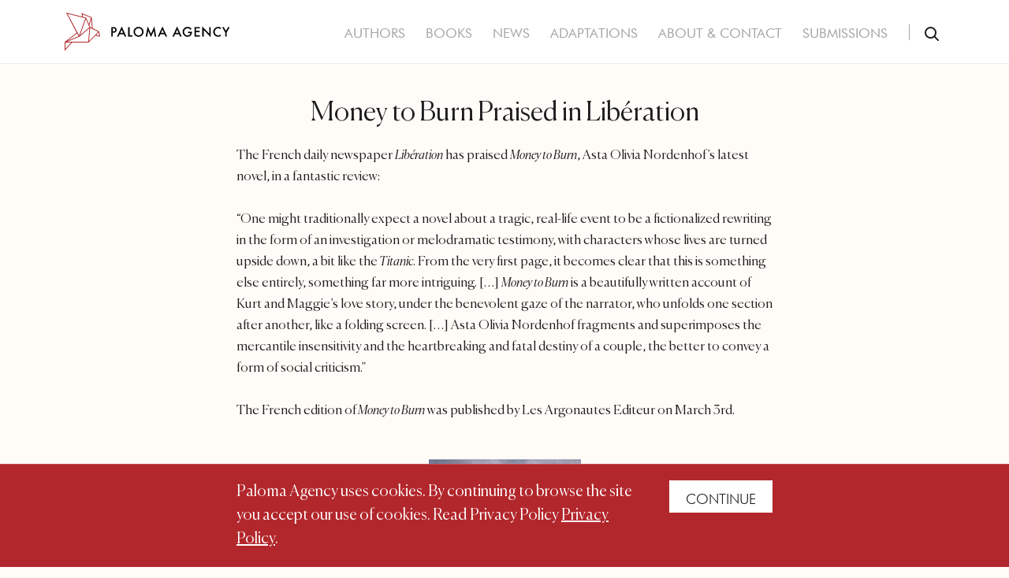

--- FILE ---
content_type: text/html; charset=UTF-8
request_url: https://palomaagency.se/news/4077-2/
body_size: 4641
content:

<!doctype html>
<html lang="en-US">

<head>
    <meta charset="UTF-8" />
    <meta name="viewport" content="width=device-width, initial-scale=1" />
    <meta http-equiv="X-UA-Compatible" content="IE=edge">
    <meta name="theme-color" content="#ffffff">
    <meta name='robots' content='index, follow, max-image-preview:large, max-snippet:-1, max-video-preview:-1' />

	<!-- This site is optimized with the Yoast SEO plugin v26.8 - https://yoast.com/product/yoast-seo-wordpress/ -->
	<title>Money to Burn Praised in Libération - Paloma Agency</title>
	<link rel="canonical" href="https://palomaagency.se/news/4077-2/" />
	<meta property="og:locale" content="en_US" />
	<meta property="og:type" content="article" />
	<meta property="og:title" content="Money to Burn Praised in Libération - Paloma Agency" />
	<meta property="og:url" content="https://palomaagency.se/news/4077-2/" />
	<meta property="og:site_name" content="Paloma Agency" />
	<meta property="article:modified_time" content="2023-03-09T15:53:43+00:00" />
	<meta property="og:image" content="https://palomaagency.se/wp-content/uploads/2024/01/cropped-favicon-1.png" />
	<meta property="og:image:width" content="512" />
	<meta property="og:image:height" content="512" />
	<meta property="og:image:type" content="image/png" />
	<meta name="twitter:card" content="summary_large_image" />
	<script type="application/ld+json" class="yoast-schema-graph">{"@context":"https://schema.org","@graph":[{"@type":"WebPage","@id":"https://palomaagency.se/news/4077-2/","url":"https://palomaagency.se/news/4077-2/","name":"Money to Burn Praised in Libération - Paloma Agency","isPartOf":{"@id":"https://palomaagency.se/#website"},"datePublished":"2023-03-09T15:52:10+00:00","dateModified":"2023-03-09T15:53:43+00:00","breadcrumb":{"@id":"https://palomaagency.se/news/4077-2/#breadcrumb"},"inLanguage":"en-US","potentialAction":[{"@type":"ReadAction","target":["https://palomaagency.se/news/4077-2/"]}]},{"@type":"BreadcrumbList","@id":"https://palomaagency.se/news/4077-2/#breadcrumb","itemListElement":[{"@type":"ListItem","position":1,"name":"Home","item":"https://palomaagency.se/"},{"@type":"ListItem","position":2,"name":"News","item":"https://palomaagency.se/news/"},{"@type":"ListItem","position":3,"name":"Money to Burn Praised in Libération"}]},{"@type":"WebSite","@id":"https://palomaagency.se/#website","url":"https://palomaagency.se/","name":"Paloma Agency","description":"","potentialAction":[{"@type":"SearchAction","target":{"@type":"EntryPoint","urlTemplate":"https://palomaagency.se/?s={search_term_string}"},"query-input":{"@type":"PropertyValueSpecification","valueRequired":true,"valueName":"search_term_string"}}],"inLanguage":"en-US"}]}</script>
	<!-- / Yoast SEO plugin. -->


<style id='wp-img-auto-sizes-contain-inline-css' type='text/css'>
img:is([sizes=auto i],[sizes^="auto," i]){contain-intrinsic-size:3000px 1500px}
/*# sourceURL=wp-img-auto-sizes-contain-inline-css */
</style>
<style id='classic-theme-styles-inline-css' type='text/css'>
/*! This file is auto-generated */
.wp-block-button__link{color:#fff;background-color:#32373c;border-radius:9999px;box-shadow:none;text-decoration:none;padding:calc(.667em + 2px) calc(1.333em + 2px);font-size:1.125em}.wp-block-file__button{background:#32373c;color:#fff;text-decoration:none}
/*# sourceURL=/wp-includes/css/classic-themes.min.css */
</style>
<link rel="icon" href="https://palomaagency.se/wp-content/uploads/2024/01/cropped-favicon-32x32.png" sizes="32x32" />
<link rel="icon" href="https://palomaagency.se/wp-content/uploads/2024/01/cropped-favicon-192x192.png" sizes="192x192" />
<link rel="apple-touch-icon" href="https://palomaagency.se/wp-content/uploads/2024/01/cropped-favicon-180x180.png" />
<meta name="msapplication-TileImage" content="https://palomaagency.se/wp-content/uploads/2024/01/cropped-favicon-270x270.png" />
    <link rel="stylesheet" href="/wp-content/themes/ahlander-agency/build/bundle.css?1732529062">
    <script>
        var ajaxURL = 'https://palomaagency.se/wp-admin/admin-ajax.php';
    </script>
<style id='global-styles-inline-css' type='text/css'>
:root{--wp--preset--aspect-ratio--square: 1;--wp--preset--aspect-ratio--4-3: 4/3;--wp--preset--aspect-ratio--3-4: 3/4;--wp--preset--aspect-ratio--3-2: 3/2;--wp--preset--aspect-ratio--2-3: 2/3;--wp--preset--aspect-ratio--16-9: 16/9;--wp--preset--aspect-ratio--9-16: 9/16;--wp--preset--color--black: #000000;--wp--preset--color--cyan-bluish-gray: #abb8c3;--wp--preset--color--white: #ffffff;--wp--preset--color--pale-pink: #f78da7;--wp--preset--color--vivid-red: #cf2e2e;--wp--preset--color--luminous-vivid-orange: #ff6900;--wp--preset--color--luminous-vivid-amber: #fcb900;--wp--preset--color--light-green-cyan: #7bdcb5;--wp--preset--color--vivid-green-cyan: #00d084;--wp--preset--color--pale-cyan-blue: #8ed1fc;--wp--preset--color--vivid-cyan-blue: #0693e3;--wp--preset--color--vivid-purple: #9b51e0;--wp--preset--gradient--vivid-cyan-blue-to-vivid-purple: linear-gradient(135deg,rgb(6,147,227) 0%,rgb(155,81,224) 100%);--wp--preset--gradient--light-green-cyan-to-vivid-green-cyan: linear-gradient(135deg,rgb(122,220,180) 0%,rgb(0,208,130) 100%);--wp--preset--gradient--luminous-vivid-amber-to-luminous-vivid-orange: linear-gradient(135deg,rgb(252,185,0) 0%,rgb(255,105,0) 100%);--wp--preset--gradient--luminous-vivid-orange-to-vivid-red: linear-gradient(135deg,rgb(255,105,0) 0%,rgb(207,46,46) 100%);--wp--preset--gradient--very-light-gray-to-cyan-bluish-gray: linear-gradient(135deg,rgb(238,238,238) 0%,rgb(169,184,195) 100%);--wp--preset--gradient--cool-to-warm-spectrum: linear-gradient(135deg,rgb(74,234,220) 0%,rgb(151,120,209) 20%,rgb(207,42,186) 40%,rgb(238,44,130) 60%,rgb(251,105,98) 80%,rgb(254,248,76) 100%);--wp--preset--gradient--blush-light-purple: linear-gradient(135deg,rgb(255,206,236) 0%,rgb(152,150,240) 100%);--wp--preset--gradient--blush-bordeaux: linear-gradient(135deg,rgb(254,205,165) 0%,rgb(254,45,45) 50%,rgb(107,0,62) 100%);--wp--preset--gradient--luminous-dusk: linear-gradient(135deg,rgb(255,203,112) 0%,rgb(199,81,192) 50%,rgb(65,88,208) 100%);--wp--preset--gradient--pale-ocean: linear-gradient(135deg,rgb(255,245,203) 0%,rgb(182,227,212) 50%,rgb(51,167,181) 100%);--wp--preset--gradient--electric-grass: linear-gradient(135deg,rgb(202,248,128) 0%,rgb(113,206,126) 100%);--wp--preset--gradient--midnight: linear-gradient(135deg,rgb(2,3,129) 0%,rgb(40,116,252) 100%);--wp--preset--font-size--small: 13px;--wp--preset--font-size--medium: 20px;--wp--preset--font-size--large: 36px;--wp--preset--font-size--x-large: 42px;--wp--preset--spacing--20: 0.44rem;--wp--preset--spacing--30: 0.67rem;--wp--preset--spacing--40: 1rem;--wp--preset--spacing--50: 1.5rem;--wp--preset--spacing--60: 2.25rem;--wp--preset--spacing--70: 3.38rem;--wp--preset--spacing--80: 5.06rem;--wp--preset--shadow--natural: 6px 6px 9px rgba(0, 0, 0, 0.2);--wp--preset--shadow--deep: 12px 12px 50px rgba(0, 0, 0, 0.4);--wp--preset--shadow--sharp: 6px 6px 0px rgba(0, 0, 0, 0.2);--wp--preset--shadow--outlined: 6px 6px 0px -3px rgb(255, 255, 255), 6px 6px rgb(0, 0, 0);--wp--preset--shadow--crisp: 6px 6px 0px rgb(0, 0, 0);}:where(.is-layout-flex){gap: 0.5em;}:where(.is-layout-grid){gap: 0.5em;}body .is-layout-flex{display: flex;}.is-layout-flex{flex-wrap: wrap;align-items: center;}.is-layout-flex > :is(*, div){margin: 0;}body .is-layout-grid{display: grid;}.is-layout-grid > :is(*, div){margin: 0;}:where(.wp-block-columns.is-layout-flex){gap: 2em;}:where(.wp-block-columns.is-layout-grid){gap: 2em;}:where(.wp-block-post-template.is-layout-flex){gap: 1.25em;}:where(.wp-block-post-template.is-layout-grid){gap: 1.25em;}.has-black-color{color: var(--wp--preset--color--black) !important;}.has-cyan-bluish-gray-color{color: var(--wp--preset--color--cyan-bluish-gray) !important;}.has-white-color{color: var(--wp--preset--color--white) !important;}.has-pale-pink-color{color: var(--wp--preset--color--pale-pink) !important;}.has-vivid-red-color{color: var(--wp--preset--color--vivid-red) !important;}.has-luminous-vivid-orange-color{color: var(--wp--preset--color--luminous-vivid-orange) !important;}.has-luminous-vivid-amber-color{color: var(--wp--preset--color--luminous-vivid-amber) !important;}.has-light-green-cyan-color{color: var(--wp--preset--color--light-green-cyan) !important;}.has-vivid-green-cyan-color{color: var(--wp--preset--color--vivid-green-cyan) !important;}.has-pale-cyan-blue-color{color: var(--wp--preset--color--pale-cyan-blue) !important;}.has-vivid-cyan-blue-color{color: var(--wp--preset--color--vivid-cyan-blue) !important;}.has-vivid-purple-color{color: var(--wp--preset--color--vivid-purple) !important;}.has-black-background-color{background-color: var(--wp--preset--color--black) !important;}.has-cyan-bluish-gray-background-color{background-color: var(--wp--preset--color--cyan-bluish-gray) !important;}.has-white-background-color{background-color: var(--wp--preset--color--white) !important;}.has-pale-pink-background-color{background-color: var(--wp--preset--color--pale-pink) !important;}.has-vivid-red-background-color{background-color: var(--wp--preset--color--vivid-red) !important;}.has-luminous-vivid-orange-background-color{background-color: var(--wp--preset--color--luminous-vivid-orange) !important;}.has-luminous-vivid-amber-background-color{background-color: var(--wp--preset--color--luminous-vivid-amber) !important;}.has-light-green-cyan-background-color{background-color: var(--wp--preset--color--light-green-cyan) !important;}.has-vivid-green-cyan-background-color{background-color: var(--wp--preset--color--vivid-green-cyan) !important;}.has-pale-cyan-blue-background-color{background-color: var(--wp--preset--color--pale-cyan-blue) !important;}.has-vivid-cyan-blue-background-color{background-color: var(--wp--preset--color--vivid-cyan-blue) !important;}.has-vivid-purple-background-color{background-color: var(--wp--preset--color--vivid-purple) !important;}.has-black-border-color{border-color: var(--wp--preset--color--black) !important;}.has-cyan-bluish-gray-border-color{border-color: var(--wp--preset--color--cyan-bluish-gray) !important;}.has-white-border-color{border-color: var(--wp--preset--color--white) !important;}.has-pale-pink-border-color{border-color: var(--wp--preset--color--pale-pink) !important;}.has-vivid-red-border-color{border-color: var(--wp--preset--color--vivid-red) !important;}.has-luminous-vivid-orange-border-color{border-color: var(--wp--preset--color--luminous-vivid-orange) !important;}.has-luminous-vivid-amber-border-color{border-color: var(--wp--preset--color--luminous-vivid-amber) !important;}.has-light-green-cyan-border-color{border-color: var(--wp--preset--color--light-green-cyan) !important;}.has-vivid-green-cyan-border-color{border-color: var(--wp--preset--color--vivid-green-cyan) !important;}.has-pale-cyan-blue-border-color{border-color: var(--wp--preset--color--pale-cyan-blue) !important;}.has-vivid-cyan-blue-border-color{border-color: var(--wp--preset--color--vivid-cyan-blue) !important;}.has-vivid-purple-border-color{border-color: var(--wp--preset--color--vivid-purple) !important;}.has-vivid-cyan-blue-to-vivid-purple-gradient-background{background: var(--wp--preset--gradient--vivid-cyan-blue-to-vivid-purple) !important;}.has-light-green-cyan-to-vivid-green-cyan-gradient-background{background: var(--wp--preset--gradient--light-green-cyan-to-vivid-green-cyan) !important;}.has-luminous-vivid-amber-to-luminous-vivid-orange-gradient-background{background: var(--wp--preset--gradient--luminous-vivid-amber-to-luminous-vivid-orange) !important;}.has-luminous-vivid-orange-to-vivid-red-gradient-background{background: var(--wp--preset--gradient--luminous-vivid-orange-to-vivid-red) !important;}.has-very-light-gray-to-cyan-bluish-gray-gradient-background{background: var(--wp--preset--gradient--very-light-gray-to-cyan-bluish-gray) !important;}.has-cool-to-warm-spectrum-gradient-background{background: var(--wp--preset--gradient--cool-to-warm-spectrum) !important;}.has-blush-light-purple-gradient-background{background: var(--wp--preset--gradient--blush-light-purple) !important;}.has-blush-bordeaux-gradient-background{background: var(--wp--preset--gradient--blush-bordeaux) !important;}.has-luminous-dusk-gradient-background{background: var(--wp--preset--gradient--luminous-dusk) !important;}.has-pale-ocean-gradient-background{background: var(--wp--preset--gradient--pale-ocean) !important;}.has-electric-grass-gradient-background{background: var(--wp--preset--gradient--electric-grass) !important;}.has-midnight-gradient-background{background: var(--wp--preset--gradient--midnight) !important;}.has-small-font-size{font-size: var(--wp--preset--font-size--small) !important;}.has-medium-font-size{font-size: var(--wp--preset--font-size--medium) !important;}.has-large-font-size{font-size: var(--wp--preset--font-size--large) !important;}.has-x-large-font-size{font-size: var(--wp--preset--font-size--x-large) !important;}
/*# sourceURL=global-styles-inline-css */
</style>
</head>

<body class="wp-singular news-template-default single single-news postid-4077 wp-theme-ahlander-agency 4077-2" id="js-page-body">
    <div class="page-wrapper">
        <div class="page-inner-wrapper">
            <noscript>You need to enable JavaScript to run this site properly.</noscript>
            <a class="skip-to-content" href="#content">Skip to content</a>
                        <header class="page-header" id="page-header">
                <div class="page-header__container">
                    <div class="page-header__logo">
                                                    <a href="https://palomaagency.se" class="page-header__logo-link">
                                <img src="https://palomaagency.se/wp-content/uploads/2024/01/paloma-logo.svg" alt="Paloma logo" width="45" height="49">
                            </a>
                                            </div>
                    <nav class="primary-nav">
                        <div class="primary-nav__container">
                            <div class="primary-nav__menu-holder"><ul id="menu-primary-menu" class="primary-nav__list"><li id="menu-item-263" class="menu-item menu-item-type-custom menu-item-object-custom menu-item-263"><a href="https://palomaagency.se/authors">Authors</a></li>
<li id="menu-item-264" class="menu-item menu-item-type-custom menu-item-object-custom menu-item-264"><a href="https://palomaagency.se/books">Books</a></li>
<li id="menu-item-2903" class="menu-item menu-item-type-custom menu-item-object-custom menu-item-2903"><a href="https://palomaagency.se/news">News</a></li>
<li id="menu-item-194" class="menu-item menu-item-type-post_type menu-item-object-page menu-item-194"><a href="https://palomaagency.se/adaptations/">Adaptations</a></li>
<li id="menu-item-193" class="menu-item menu-item-type-post_type menu-item-object-page menu-item-193"><a href="https://palomaagency.se/about-contact/">About &#038; Contact</a></li>
<li id="menu-item-195" class="menu-item menu-item-type-post_type menu-item-object-page menu-item-195"><a href="https://palomaagency.se/submissions/">Submissions</a></li>
</ul></div>                            <form class="search-form" id="js-search-from" action="/" method="get">
                                <button class="search-form__button search-form__button--opener search-form__button--is-active" id="js-search-opener" type="button" title="Search Opener">
                                    <svg class="search-form__button-icon" preserveAspectRatio="none" width="18" height="18" viewBox="0 0 18 18">
                                        <use href="https://palomaagency.se/wp-content/themes/ahlander-agency/src/images/icons/icons.svg#search-icon"></use>
                                    </svg>
                                </button>
                                <input class="search-form__input" id="js-search" type="text" name="s" value="" placeholder="Sök…" />
                                <button class="search-form__button search-form__button--search" id="js-search-submit" type="submit" title="Search">
                                    <svg class="search-form__button-icon" preserveAspectRatio="none" width="18" height="18" viewBox="0 0 18 18">
                                        <use href="https://palomaagency.se/wp-content/themes/ahlander-agency/src/images/icons/icons.svg#search-icon"></use>
                                    </svg>
                                </button>
                            </form>
                        </div>
                        <button id="js-navigation-toggler" class="navigation-toggler" aria-label="Toggle navigation">
                            <span class="navigation-toggler__search">
                                <svg class="search-form__button-icon" preserveAspectRatio="none" width="18" height="18" viewBox="0 0 18 18">
                                    <use href="https://palomaagency.se/wp-content/themes/ahlander-agency/src/images/icons/icons.svg#search-icon"></use>
                                </svg>
                            </span>
                            <span class="navigation-toggler__bar-holder">
                                <span class="navigation-toggler__bar"></span>
                                <span class="navigation-toggler__bar"></span>
                                <span class="navigation-toggler__bar"></span>
                            </span>
                        </button>
                    </nav>
                </div>
            </header>

<main>
    <article class="news-article">
    <div class="container">
      <h1 class="post-title">Money to Burn Praised in Libération</h1>
      <p>The French daily newspaper <em>Libération</em> has praised <em>Money to Burn</em>, Asta Olivia Nordenhof’s latest novel, in a fantastic review:</p>
<p>“One might traditionally expect a novel about a tragic, real-life event to be a fictionalized rewriting in the form of an investigation or melodramatic testimony, with characters whose lives are turned upside down, a bit like the<em> Titanic</em>. From the very first page, it becomes clear that this is something else entirely, something far more intriguing. […] <em>Money to Burn</em> is a beautifully written account of Kurt and Maggie&#8217;s love story, under the benevolent gaze of the narrator, who unfolds one section after another, like a folding screen. [&#8230;] Asta Olivia Nordenhof fragments and superimposes the mercantile insensitivity and the heartbreaking and fatal destiny of a couple, the better to convey a form of social criticism.”</p>
<p>The French edition of<em> Money to Burn</em> was published by Les Argonautes Editeur on March 3rd.</p>
      <div class="news-article__thumbnail-holder">
                  <img class="news-article__thumbnail" src="https://palomaagency.se/wp-content/uploads/2023/03/41bQK88li-L._SX331_BO1204203200_-193x300.jpg" alt="41bQK88li-L._SX331_BO1,204,203,200_" width="193" height="300" loading="lazy">
              </div>
    </div>
  </article>
  <div class="global-contact-block">
  <div class="global-contact-block__container">
    <div class="global-contact-block__content">
      <p>Paloma Agency is a boutique literary agency that represents Scandinavian writers at home and in the world.</p>
              <a class="button button--primary" href="https://palomaagency.se/about-contact/" target="_self">Contact Us</a>
          </div>
  </div>
</div>
</main>



<footer class="page-footer">
    <div class="page-footer__container">
                    <div class="page-footer__logo">
                <a href="https://palomaagency.se" class="page-header__logo-link">
                    <img src="https://palomaagency.se/wp-content/uploads/2024/01/paloma-logo-primary-white.svg" alt="paloma-logo-primary-white" width="140" height="94" loading="lazy">
                </a>
            </div>
                            <div class="page-footer__address">
                <p>Svartensgatan 4<br />
116 20 Stockholm, Sweden<br />
Telephone: <a href="tel:468275455">+46 (8) 27 54 55</a><br />
Mail: <a href="mailto:info@palomaagency.se">info@palomaagency.se</a></p>
            </div>
                <div class="page-footer__bottom">
                            <span class="page-footer__copyright">
                    &copy; 2026 Copyright, Paloma Agency                </span>
                        <a class="page-footer__designed-by" href="https://pigment.se/" title="Pigment Webbyrå Stockholm">PIGMENT WEBBYRÅ</a>
        </div>
    </div>
</footer>

  <div id="js-site-cookie" class="site-cookie" style="display: none;">
    <div class="container site-cookie__container">
      <div class="site-cookie__text-holder">
        <p>Paloma Agency uses cookies. By continuing to browse the site you accept our use of cookies. Read Privacy Policy <a href="https://palomaagency.se/privacy-policy/">Privacy Policy</a>.</p>
      </div>
      <div class="site-cookie__button-holder">
        <button class="site-cookie__close-btn" id="js-accept-cookies">Continue</button>
      </div>
    </div>
  </div>
<a class="skip-to-navigation" href="#page-wrapper">Skip to navigation</a>
<script type="speculationrules">
{"prefetch":[{"source":"document","where":{"and":[{"href_matches":"/*"},{"not":{"href_matches":["/wp-*.php","/wp-admin/*","/wp-content/uploads/*","/wp-content/*","/wp-content/plugins/*","/wp-content/themes/ahlander-agency/*","/*\\?(.+)"]}},{"not":{"selector_matches":"a[rel~=\"nofollow\"]"}},{"not":{"selector_matches":".no-prefetch, .no-prefetch a"}}]},"eagerness":"conservative"}]}
</script>
<script src="/wp-content/themes/ahlander-agency/build/bundle.js?1732529062" type="text/javascript"></script>
</div>
</div>
</body>

</html>


--- FILE ---
content_type: text/css; charset=UTF-8
request_url: https://palomaagency.se/wp-content/themes/ahlander-agency/build/bundle.css?1732529062
body_size: 11465
content:
/*! normalize.css v8.0.1 | MIT License | github.com/necolas/normalize.css */
/* Document
   ========================================================================== */
/**
 * 1. Correct the line height in all browsers.
 * 2. Prevent adjustments of font size after orientation changes in iOS.
 */
html {
  line-height: 1.15;
  /* 1 */
  -webkit-text-size-adjust: 100%;
  /* 2 */
}

/* Sections
   ========================================================================== */
/**
 * Remove the margin in all browsers.
 */
body {
  margin: 0;
}

/**
 * Render the `main` element consistently in IE.
 */
main {
  display: block;
}

/**
 * Correct the font size and margin on `h1` elements within `section` and
 * `article` contexts in Chrome, Firefox, and Safari.
 */
h1 {
  font-size: 2em;
  margin: 0.67em 0;
}

/* Grouping content
   ========================================================================== */
/**
 * 1. Add the correct box sizing in Firefox.
 * 2. Show the overflow in Edge and IE.
 */
hr {
  -webkit-box-sizing: content-box;
          box-sizing: content-box;
  /* 1 */
  height: 0;
  /* 1 */
  overflow: visible;
  /* 2 */
}

/**
 * 1. Correct the inheritance and scaling of font size in all browsers.
 * 2. Correct the odd `em` font sizing in all browsers.
 */
pre {
  font-family: monospace, monospace;
  /* 1 */
  font-size: 1em;
  /* 2 */
}

/* Text-level semantics
   ========================================================================== */
/**
 * Remove the gray background on active links in IE 10.
 */
a {
  background-color: transparent;
}

/**
 * 1. Remove the bottom border in Chrome 57-
 * 2. Add the correct text decoration in Chrome, Edge, IE, Opera, and Safari.
 */
abbr[title] {
  border-bottom: none;
  /* 1 */
  text-decoration: underline;
  /* 2 */
  -webkit-text-decoration: underline dotted;
          text-decoration: underline dotted;
  /* 2 */
}

/**
 * Add the correct font weight in Chrome, Edge, and Safari.
 */
b,
strong {
  font-weight: bolder;
}

/**
 * 1. Correct the inheritance and scaling of font size in all browsers.
 * 2. Correct the odd `em` font sizing in all browsers.
 */
code,
kbd,
samp {
  font-family: monospace, monospace;
  /* 1 */
  font-size: 1em;
  /* 2 */
}

/**
 * Add the correct font size in all browsers.
 */
small {
  font-size: 80%;
}

/**
 * Prevent `sub` and `sup` elements from affecting the line height in
 * all browsers.
 */
sub,
sup {
  font-size: 75%;
  line-height: 0;
  position: relative;
  vertical-align: baseline;
}

sub {
  bottom: -0.25em;
}

sup {
  top: -0.5em;
}

/* Embedded content
   ========================================================================== */
/**
 * Remove the border on images inside links in IE 10.
 */
img {
  border-style: none;
}

/* Forms
   ========================================================================== */
/**
 * 1. Change the font styles in all browsers.
 * 2. Remove the margin in Firefox and Safari.
 */
button,
input,
optgroup,
select,
textarea {
  font-family: inherit;
  /* 1 */
  font-size: 100%;
  /* 1 */
  line-height: 1.15;
  /* 1 */
  margin: 0;
  /* 2 */
}

/**
 * Show the overflow in IE.
 * 1. Show the overflow in Edge.
 */
button,
input {
  /* 1 */
  overflow: visible;
}

/**
 * Remove the inheritance of text transform in Edge, Firefox, and IE.
 * 1. Remove the inheritance of text transform in Firefox.
 */
button,
select {
  /* 1 */
  text-transform: none;
}

/**
 * Correct the inability to style clickable types in iOS and Safari.
 */
button,
[type=button],
[type=reset],
[type=submit] {
  -webkit-appearance: button;
}

/**
 * Remove the inner border and padding in Firefox.
 */
button::-moz-focus-inner,
[type=button]::-moz-focus-inner,
[type=reset]::-moz-focus-inner,
[type=submit]::-moz-focus-inner {
  border-style: none;
  padding: 0;
}

/**
 * Restore the focus styles unset by the previous rule.
 */
button:-moz-focusring,
[type=button]:-moz-focusring,
[type=reset]:-moz-focusring,
[type=submit]:-moz-focusring {
  outline: 1px dotted ButtonText;
}

/**
 * Correct the padding in Firefox.
 */
fieldset {
  padding: 0.35em 0.75em 0.625em;
}

/**
 * 1. Correct the text wrapping in Edge and IE.
 * 2. Correct the color inheritance from `fieldset` elements in IE.
 * 3. Remove the padding so developers are not caught out when they zero out
 *    `fieldset` elements in all browsers.
 */
legend {
  -webkit-box-sizing: border-box;
          box-sizing: border-box;
  /* 1 */
  color: inherit;
  /* 2 */
  display: table;
  /* 1 */
  max-width: 100%;
  /* 1 */
  padding: 0;
  /* 3 */
  white-space: normal;
  /* 1 */
}

/**
 * Add the correct vertical alignment in Chrome, Firefox, and Opera.
 */
progress {
  vertical-align: baseline;
}

/**
 * Remove the default vertical scrollbar in IE 10+.
 */
textarea {
  overflow: auto;
}

/**
 * 1. Add the correct box sizing in IE 10.
 * 2. Remove the padding in IE 10.
 */
[type=checkbox],
[type=radio] {
  -webkit-box-sizing: border-box;
          box-sizing: border-box;
  /* 1 */
  padding: 0;
  /* 2 */
}

/**
 * Correct the cursor style of increment and decrement buttons in Chrome.
 */
[type=number]::-webkit-inner-spin-button,
[type=number]::-webkit-outer-spin-button {
  height: auto;
}

/**
 * 1. Correct the odd appearance in Chrome and Safari.
 * 2. Correct the outline style in Safari.
 */
[type=search] {
  -webkit-appearance: textfield;
  /* 1 */
  outline-offset: -2px;
  /* 2 */
}

/**
 * Remove the inner padding in Chrome and Safari on macOS.
 */
[type=search]::-webkit-search-decoration {
  -webkit-appearance: none;
}

/**
 * 1. Correct the inability to style clickable types in iOS and Safari.
 * 2. Change font properties to `inherit` in Safari.
 */
::-webkit-file-upload-button {
  -webkit-appearance: button;
  /* 1 */
  font: inherit;
  /* 2 */
}

/* Interactive
   ========================================================================== */
/*
 * Add the correct display in Edge, IE 10+, and Firefox.
 */
details {
  display: block;
}

/*
 * Add the correct display in all browsers.
 */
summary {
  display: list-item;
}

/* Misc
   ========================================================================== */
/**
 * Add the correct display in IE 10+.
 */
template {
  display: none;
}

/**
 * Add the correct display in IE 10.
 */
[hidden] {
  display: none;
}

/* Font */
form,
fieldset {
  margin: 0;
  padding: 0;
  border-style: none;
}

input[type=text],
input[type=tel],
input[type=email],
input[type=search],
input[type=password],
textarea {
  -webkit-appearance: none;
  -webkit-border-radius: 0;
  -webkit-box-sizing: border-box;
          box-sizing: border-box;
  border: 1px solid #a5a5a5;
  padding: 0.5rem 1.5rem;
}
input[type=text]:focus,
input[type=tel]:focus,
input[type=email]:focus,
input[type=search]:focus,
input[type=password]:focus,
textarea:focus {
  border-color: #1d1d1d;
  outline: 0;
}
input[type=text]::-webkit-input-placeholder,
input[type=tel]::-webkit-input-placeholder,
input[type=email]::-webkit-input-placeholder,
input[type=search]::-webkit-input-placeholder,
input[type=password]::-webkit-input-placeholder,
textarea::-webkit-input-placeholder {
  color: #a5a5a5;
}
input[type=text]::-moz-placeholder,
input[type=tel]::-moz-placeholder,
input[type=email]::-moz-placeholder,
input[type=search]::-moz-placeholder,
input[type=password]::-moz-placeholder,
textarea::-moz-placeholder {
  opacity: 1;
  color: #a5a5a5;
}
input[type=text]:-moz-placeholder,
input[type=tel]:-moz-placeholder,
input[type=email]:-moz-placeholder,
input[type=search]:-moz-placeholder,
input[type=password]:-moz-placeholder,
textarea:-moz-placeholder {
  color: #a5a5a5;
}
input[type=text]:-ms-input-placeholder,
input[type=tel]:-ms-input-placeholder,
input[type=email]:-ms-input-placeholder,
input[type=search]:-ms-input-placeholder,
input[type=password]:-ms-input-placeholder,
textarea:-ms-input-placeholder {
  color: #a5a5a5;
}
input[type=text].placeholder,
input[type=tel].placeholder,
input[type=email].placeholder,
input[type=search].placeholder,
input[type=password].placeholder,
textarea.placeholder {
  color: #a5a5a5;
}

select {
  -webkit-border-radius: 0;
}

textarea {
  resize: vertical;
  vertical-align: top;
}

button,
input[type=button],
input[type=reset],
input[type=file],
input[type=submit] {
  -webkit-appearance: none;
  -webkit-border-radius: 0;
  cursor: pointer;
}

/* Heading */
h1,
.h1,
h2,
.h2,
h3,
.h3,
h4,
.h5,
h5,
.h5,
h6,
.h6 {
  line-height: 1.34;
  margin: 0 0 0.5em;
  padding: 0;
  font-weight: 400;
}

h1,
.h1 {
  font-size: 2.7rem;
}
@media (min-width: 768px) {
  h1,
  .h1 {
    font-size: 3rem;
  }
}
@media (min-width: 1024px) {
  h1,
  .h1 {
    font-size: 3.4rem;
  }
}

h2,
.h2 {
  font-size: 2.5rem;
}
@media (min-width: 768px) {
  h2,
  .h2 {
    font-size: 3rem;
  }
}

h3,
.h3 {
  font-size: 2.3rem;
}
@media (min-width: 768px) {
  h3,
  .h3 {
    font-size: 2.7rem;
  }
}

h4,
.h4 {
  font-size: 2rem;
}
@media (min-width: 768px) {
  h4,
  .h4 {
    font-size: 2.5rem;
  }
}

h5,
.h5 {
  font-size: 1.8rem;
}
@media (min-width: 768px) {
  h5,
  .h5 {
    font-size: 2.3rem;
  }
}

p {
  margin: 0 0 1.6em;
}

html {
  font-family: "Canela", "Times New Roman", Times, serif;
  font-size: 62.5%;
  overflow-y: scroll;
  -webkit-box-sizing: border-box;
          box-sizing: border-box;
  height: 100%;
  -webkit-font-smoothing: antialiased;
  -webkit-tap-highlight-color: transparent;
  text-rendering: optimizeLegibility;
}

*,
*:before,
*:after {
  -webkit-box-sizing: inherit;
          box-sizing: inherit;
}

::-moz-selection {
  color: #fff;
  background: #b2272c;
}

::selection {
  color: #fff;
  background: #b2272c;
}

body {
  font-size: 1.6rem;
  line-height: 1.6;
  font-weight: 300;
  height: 100%;
  margin: 0;
  color: #1d1d1d;
  background: #fffcf8;
}
@media (min-width: 768px) {
  body {
    font-size: 1.7rem;
  }
}

img {
  max-width: 100%;
  height: auto;
  -webkit-user-select: none;
     -moz-user-select: none;
      -ms-user-select: none;
          user-select: none;
  vertical-align: top;
}

a {
  -webkit-transition: all 0.15s ease;
  transition: all 0.15s ease;
  text-decoration: none;
  color: #b2272c;
}
a:hover {
  text-decoration: underline;
}

.page-wrapper {
  display: -webkit-box;
  display: -ms-flexbox;
  display: flex;
  overflow: hidden;
}

.page-inner-wrapper {
  width: 100%;
  display: -webkit-box;
  display: -ms-flexbox;
  display: flex;
  -webkit-box-orient: vertical;
  -webkit-box-direction: normal;
      -ms-flex-direction: column;
          flex-direction: column;
  min-height: 100vh;
}

.page-header {
  -webkit-box-flex: 0;
      -ms-flex: 0 0 auto;
          flex: 0 0 auto;
}

main {
  -webkit-box-flex: 1;
      -ms-flex-positive: 1;
          flex-grow: 1;
  padding: 9.6rem 0 0;
  overflow: hidden;
}
@media (min-width: 1024px) {
  main {
    padding: 12.2rem 0 0;
  }
}

.page-footer {
  -webkit-box-flex: 0;
      -ms-flex: 0 0 auto;
          flex: 0 0 auto;
}

.skip-to-content,
.skip-to-navigation {
  position: fixed;
  display: inline-block;
  width: 0.1rem;
  height: 0.1rem;
  background: #b2272c;
  color: #fff;
  overflow: hidden;
  z-index: -999;
  font-weight: 500;
  text-decoration: none;
}
.skip-to-content:visited, .skip-to-content:focus-visible, .skip-to-content:active,
.skip-to-navigation:visited,
.skip-to-navigation:focus-visible,
.skip-to-navigation:active {
  width: auto;
  height: auto;
  padding: 1.5rem 3rem;
  outline: 0.1rem dashed #fff;
  color: #fff;
  outline-offset: -0.4rem;
  z-index: 9999;
}

.skip-to-content {
  left: 0;
  top: -50rem;
}
.skip-to-content:focus, .skip-to-content:active {
  top: 0;
}

.skip-to-navigation {
  right: 0;
  bottom: -50rem;
}
.skip-to-navigation:focus, .skip-to-navigation:active {
  bottom: 0;
}

.section-title {
  font-family: "Futura", Arial, Helvetica, sans-serif;
  font-weight: 400;
  font-size: 2rem;
  text-transform: uppercase;
  text-align: center;
  color: #a5a5a5;
  margin-bottom: 1.2em;
}
@media (min-width: 768px) {
  .section-title {
    font-size: 2.6rem;
  }
}

.page-title {
  font-family: "Futura", Arial, Helvetica, sans-serif;
  font-weight: 400;
  font-size: 2rem;
  margin-bottom: 1em;
  text-transform: uppercase;
  text-align: center;
  color: #a5a5a5;
}
@media (min-width: 768px) {
  .page-title {
    font-size: 2.6rem;
  }
}

.single-page-title {
  text-align: center;
  margin-bottom: 0.2em;
  font-size: 2.5rem;
}
@media (min-width: 768px) {
  .single-page-title {
    font-size: 3em;
  }
}
@media (min-width: 1024px) {
  .single-page-title {
    font-size: 3.4rem;
  }
}
.single-page-title--series {
  margin-bottom: 0.75em;
}

.post-title {
  text-align: center;
}

.caption {
  font-size: 1.4rem;
  font-family: "Futura", Arial, Helvetica, sans-serif;
  font-weight: 400;
  text-transform: uppercase;
  color: #a5a5a5;
}
@media (min-width: 768px) {
  .caption {
    font-size: 1.5rem;
  }
}

.button {
  font-family: "Futura", Arial, Helvetica, sans-serif;
  font-weight: 400;
  display: inline-block;
  padding: 1.1rem 2.5rem 0.6rem;
  text-align: center;
  border-style: solid;
  border-width: 0.1rem;
  border-color: transparent;
  text-transform: uppercase;
  font-size: 1.6rem;
  letter-spacing: 0.1rem;
  -webkit-transition: visibility 0.2s ease-in-out, opacity 0.2s ease-in-out;
  transition: visibility 0.2s ease-in-out, opacity 0.2s ease-in-out;
}
.button:hover {
  text-decoration: none;
}
.button--primary {
  border-color: #1d1d1d;
  background: #fff;
  color: #1d1d1d;
}
.button--primary:hover {
  background: #b2272c;
  color: #fff;
  border-color: #b2272c;
}
.button.is-loading {
  position: relative;
  color: rgba(29, 29, 29, 0.4);
  border-color: rgba(29, 29, 29, 0.3);
  pointer-events: none;
}
.button.is-loading:hover {
  background: #fff;
  color: rgba(29, 29, 29, 0.4);
  border-color: rgba(29, 29, 29, 0.3);
}
.button.is-loading::after {
  content: "";
  position: absolute;
  width: 2rem;
  height: 2rem;
  border-radius: 50%;
  border-style: solid;
  border-color: #b2272c #b2272c #b2272c transparent;
  border-width: 0.2rem;
  top: 50%;
  margin-top: -1rem;
  right: 1rem;
  -webkit-animation: spinner-border 0.75s linear infinite;
          animation: spinner-border 0.75s linear infinite;
  -webkit-transform-origin: 50% 50%;
      -ms-transform-origin: 50% 50%;
          transform-origin: 50% 50%;
}

@-webkit-keyframes spinner-border {
  from {
    -webkit-transform: rotate(0deg);
            transform: rotate(0deg);
  }
  to {
    -webkit-transform: rotate(360deg);
            transform: rotate(360deg);
  }
}

@keyframes spinner-border {
  from {
    -webkit-transform: rotate(0deg);
            transform: rotate(0deg);
  }
  to {
    -webkit-transform: rotate(360deg);
            transform: rotate(360deg);
  }
}
.container {
  max-width: 72rem;
  margin: 0 auto;
  padding: 0 2rem;
}

@media (min-width: 768px) {
  .review__row {
    display: -webkit-box;
    display: -ms-flexbox;
    display: flex;
    -ms-flex-wrap: wrap;
        flex-wrap: wrap;
    padding-top: 3rem;
    margin: 0 -1.5rem;
  }
}
@media (min-width: 768px) {
  .review__col {
    -ms-flex-preferred-size: 50%;
        flex-basis: 50%;
    max-width: 50%;
    padding: 0 1.5rem;
  }
}

.foldout {
  -webkit-box-shadow: 0 0.1rem 0.4rem rgba(29, 29, 29, 0.15);
          box-shadow: 0 0.1rem 0.4rem rgba(29, 29, 29, 0.15);
  margin-bottom: 0;
  background: #fff;
}
@media (min-width: 768px) {
  .foldout {
    margin-bottom: 2.2rem;
  }
}
.foldout__title {
  margin: 0;
  font-size: 2.2rem;
}
@media (min-width: 768px) {
  .foldout__title {
    font-size: 2.3rem;
  }
}
@media (min-width: 1280px) {
  .foldout__title {
    font-size: 2.5rem;
  }
}
.foldout__title.is-active .foldout__opener-icon {
  -webkit-transform: rotate(-90deg);
      -ms-transform: rotate(-90deg);
          transform: rotate(-90deg);
}
.foldout__opener-button {
  border: 0;
  background: transparent;
  width: 100%;
  text-align: left;
  padding: 1.5rem 4.5rem 1.75rem 1.5rem;
  position: relative;
}
@media (min-width: 768px) {
  .foldout__opener-button {
    display: -webkit-box;
    display: -ms-flexbox;
    display: flex;
    -ms-flex-wrap: wrap;
        flex-wrap: wrap;
    -webkit-box-align: end;
        -ms-flex-align: end;
            align-items: flex-end;
    padding: 2rem 4.5rem 1.6rem 2rem;
  }
}
@media (min-width: 1024px) {
  .foldout__opener-button {
    padding: 2rem 5rem 1.6rem 2.4rem;
  }
}
.foldout__title-text {
  display: block;
  margin-top: 0.8rem;
}
@media (min-width: 768px) {
  .foldout__title-text {
    margin-top: 0;
    -webkit-box-flex: 1;
        -ms-flex: 1;
            flex: 1;
  }
}
@media (min-width: 1024px) {
  .foldout__title-text {
    padding-bottom: 0.2rem;
  }
}
@media (min-width: 1280px) {
  .foldout__title-text {
    padding-bottom: 0.1rem;
  }
}
.foldout__opener-icon {
  position: absolute;
  width: 2.4rem;
  height: 1.1rem;
  right: 2rem;
  top: 2.6rem;
  color: #b2272c;
  -webkit-transform: rotate(90deg);
      -ms-transform: rotate(90deg);
          transform: rotate(90deg);
  -webkit-transform-origin: 50% 50%;
      -ms-transform-origin: 50% 50%;
          transform-origin: 50% 50%;
  text-align: center;
}
@media (min-width: 768px) {
  .foldout__opener-icon {
    right: 1rem;
    top: 2.6rem;
    width: 2.6rem;
    height: 1.1rem;
  }
}
@media (min-width: 1024px) {
  .foldout__opener-icon {
    right: 1.8rem;
    top: 2.7rem;
  }
}
.foldout__opener-icon svg {
  width: 100%;
  height: 100%;
  position: absolute;
  left: 0;
  top: 0;
}
.foldout__body {
  display: none;
  padding: 1rem 4rem 0.5rem 1.5rem;
}
@media (min-width: 768px) {
  .foldout__body {
    padding: 1rem 5rem 0.5rem 2rem;
  }
}
@media (min-width: 1024px) {
  .foldout__body {
    padding: 1rem 10rem 0.5rem 2.4rem;
  }
}

.subnav-holder {
  position: fixed;
  width: 100%;
  left: 0;
  top: 5.8rem;
  padding-top: 2rem;
  z-index: 9;
  background: #fff;
}
@media (min-width: 768px) {
  .subnav-holder {
    padding-top: 2.5rem;
    background: #fffcf8;
  }
}
@media (min-width: 1024px) {
  .subnav-holder {
    top: 8.1rem;
  }
}
.subnav-holder__container {
  max-width: 117rem;
  margin: 0 auto;
}
@media (min-width: 768px) {
  .subnav-holder__container {
    padding: 0 2rem;
  }
}
.subnav-holder .page-title {
  margin-bottom: 0.6em;
}

.subnav {
  font-family: "Futura", Arial, Helvetica, sans-serif;
  font-weight: 400;
  text-transform: uppercase;
  position: relative;
  border-bottom: 0.1rem solid rgba(165, 165, 165, 0.2);
  font-size: 1.5rem;
}
@media (min-width: 768px) {
  .subnav {
    padding: 0 0 0.5rem;
    font-size: 1.6rem;
  }
}
@media (min-width: 1024px) {
  .subnav {
    font-size: 1.7rem;
  }
}
.subnav.is-active .subnav__list {
  visibility: visible;
  opacity: 1;
}
.subnav.is-active .subnav__icon-holder {
  -webkit-transform: rotate(180deg);
      -ms-transform: rotate(180deg);
          transform: rotate(180deg);
}
.subnav__label {
  border-top: 0.1rem solid rgba(165, 165, 165, 0.2);
  padding: 1.8rem 5rem 1.2rem 2rem;
  cursor: pointer;
  position: relative;
}
@media (min-width: 768px) {
  .subnav__label {
    display: none;
  }
}
.subnav__label-text {
  color: #a5a5a5;
  padding-right: 0.5rem;
}
.subnav__icon-holder {
  width: 1.8rem;
  height: 1.2rem;
  position: absolute;
  right: 2rem;
  top: 2.1rem;
  color: #b2272c;
}
.subnav__icon {
  position: absolute;
  width: 100%;
  height: 100%;
  left: 0;
  top: 0;
}
.subnav__list {
  margin: 0.1rem 0 0 0;
  padding: 0.8rem 0;
  position: absolute;
  visibility: hidden;
  opacity: 0;
  width: 100%;
  top: 100%;
  left: 0;
  background: #fff;
}
@media (min-width: 768px) {
  .subnav__list {
    margin: 0 -1rem;
    padding: 0;
    width: auto;
    display: -webkit-box;
    display: -ms-flexbox;
    display: flex;
    -ms-flex-wrap: wrap;
        flex-wrap: wrap;
    -webkit-box-pack: center;
        -ms-flex-pack: center;
            justify-content: center;
    position: static;
    visibility: visible;
    opacity: 1;
    background: transparent;
  }
}
@media (min-width: 1024px) {
  .subnav__list {
    margin: 0 -1.2rem;
  }
}
.subnav__item {
  list-style: none;
}
@media (min-width: 768px) {
  .subnav__item {
    padding: 0 1rem;
  }
}
@media (min-width: 1024px) {
  .subnav__item {
    padding: 0 1.2rem;
  }
}
.subnav__link {
  color: #a5a5a5;
  display: block;
  padding: 0.6rem 2rem;
}
@media (min-width: 768px) {
  .subnav__link {
    padding: 0;
  }
}
.subnav__link.is-active {
  color: #b2272c;
}
.subnav__link:hover {
  color: #b2272c;
  text-decoration: none;
}

.video-section {
  max-width: 96rem;
  margin: 0 auto;
  padding: 4rem 0 0;
}
@media (min-width: 768px) {
  .video-section {
    padding: 6rem 2rem 0;
  }
}
.video-section--adaptation {
  padding: 3rem 0 1rem;
}
@media (min-width: 768px) {
  .video-section--adaptation {
    padding: 4rem 2rem 3.3rem;
  }
}
.video-section--frontpage {
  padding: 5rem 0;
}
@media (min-width: 768px) {
  .video-section--frontpage {
    padding: 6rem 0;
  }
}
@media (min-width: 1024px) {
  .video-section--frontpage {
    padding: 7rem 0;
  }
}

.video__container {
  position: relative;
  padding-top: 54%;
  background: #a5a5a5;
}
.video__poster {
  position: absolute;
  width: 100%;
  height: 100%;
  left: 0;
  top: 0;
  -o-object-fit: cover;
     object-fit: cover;
}

.video-open-button {
  font-style: italic;
  white-space: nowrap;
  position: absolute;
  display: block;
  font-size: 1.5rem;
  line-height: 1.2;
  padding: 1.1rem 2.6rem 1rem;
  border: 0.1rem solid #1d1d1d;
  background: #1d1d1d;
  color: #fff;
  left: 50%;
  top: 50%;
  -webkit-transform: translate(-50%, -50%);
      -ms-transform: translate(-50%, -50%);
          transform: translate(-50%, -50%);
  -webkit-transition: background 0.2s ease-in-out, border-color 0.2s ease-in-out;
  transition: background 0.2s ease-in-out, border-color 0.2s ease-in-out;
}
.video-open-button:hover {
  background: #b2272c;
  border-color: #b2272c;
}
.video-open-button__icon-holder {
  position: relative;
  padding-right: 0.6rem;
  top: 0;
}
.video-open-button__icon {
  width: 1rem;
  height: 1rem;
}

.video-player {
  position: fixed;
  left: 50%;
  top: 50%;
  -webkit-transform: translate(-50%, -50%);
      -ms-transform: translate(-50%, -50%);
          transform: translate(-50%, -50%);
  width: 0;
  height: 0;
  background: rgba(29, 29, 29, 0.9);
  z-index: 9999;
  display: -webkit-box;
  display: -ms-flexbox;
  display: flex;
  -ms-flex-wrap: wrap;
      flex-wrap: wrap;
  -webkit-box-pack: center;
      -ms-flex-pack: center;
          justify-content: center;
  -webkit-box-align: center;
      -ms-flex-align: center;
          align-items: center;
  visibility: hidden;
  opacity: 0;
  -webkit-transition: width 5s linear 0.3s, height 5s linear 0.3s, visibility 0.001s 0.4s, opacity 0.3s ease-in-out;
  transition: width 5s linear 0.3s, height 5s linear 0.3s, visibility 0.001s 0.4s, opacity 0.3s ease-in-out;
}
.video-player.is-active {
  visibility: visible;
  opacity: 1;
  width: 100%;
  height: 101%;
  -webkit-transition: width 0.01s linear, height 0.01s linear, visibility 0.001s 0.01s, opacity 0.3s ease-in-out;
  transition: width 0.01s linear, height 0.01s linear, visibility 0.001s 0.01s, opacity 0.3s ease-in-out;
}
.video-player__close-button {
  position: absolute;
  width: 4rem;
  height: 4rem;
  background: transparent;
  top: 2rem;
  right: 2rem;
  z-index: 99999;
  border: 0;
  cursor: pointer;
}
.video-player__close-button:hover::before, .video-player__close-button:hover::after {
  background: #b2272c;
}
.video-player__close-button::before, .video-player__close-button::after {
  position: absolute;
  content: "";
  width: 3rem;
  height: 0.2rem;
  left: 50%;
  top: 50%;
  background: #fff;
}
.video-player__close-button::before {
  -webkit-transform: translate(-50%, -50%) rotate(-45deg);
      -ms-transform: translate(-50%, -50%) rotate(-45deg);
          transform: translate(-50%, -50%) rotate(-45deg);
}
.video-player__close-button::after {
  -webkit-transform: translate(-50%, -50%) rotate(45deg);
      -ms-transform: translate(-50%, -50%) rotate(45deg);
          transform: translate(-50%, -50%) rotate(45deg);
}

.youtube-video {
  width: 100%;
  max-width: 128rem;
  position: relative;
  margin: 0 auto;
}
.youtube-video__wrapper {
  position: relative;
  height: 0;
  width: 100%;
  padding-bottom: 56.25%; /* 16:9 */
}
.youtube-video iframe {
  position: absolute;
  left: 0;
  right: 0;
  top: 0;
  bottom: 0;
  width: 100%;
  z-index: 2;
  background: #1d1d1d;
  height: 100%;
}

.readmore-link {
  text-transform: uppercase;
  font-family: "Futura", Arial, Helvetica, sans-serif;
  font-weight: 400;
  font-size: 1.4rem;
  display: -webkit-inline-box;
  display: -ms-inline-flexbox;
  display: inline-flex;
  -ms-flex-wrap: wrap;
      flex-wrap: wrap;
  line-height: 1.142;
}
@media (min-width: 768px) {
  .readmore-link {
    font-size: 1.4rem;
  }
}
.readmore-link:hover {
  text-decoration: none;
}
.readmore-link:hover .readmore-link__icon-holder {
  padding: 0.4rem 0 0.4rem 0.3rem;
}
.readmore-link__text {
  padding: 0.4rem 0.8rem 0.4rem 0;
}
.readmore-link__icon-holder {
  padding: 0.4rem 0.3rem 0.4rem 0;
  -webkit-transition: padding 0.15s ease-in-out;
  transition: padding 0.15s ease-in-out;
}
.readmore-link__icon {
  width: 2rem;
  height: 1rem;
}
@media (min-width: 768px) {
  .readmore-link__icon {
    width: 2.4rem;
    height: 1.1rem;
  }
}

.text-center {
  text-align: center;
}

.page-header {
  height: 5.8rem;
  border-bottom: 0.1rem solid rgba(165, 165, 165, 0.2);
  padding: 1rem 0;
  position: relative;
  position: fixed;
  width: 100%;
  left: 0;
  top: 0;
  background: #fff;
  z-index: 99;
  font-family: "Futura", Arial, Helvetica, sans-serif;
  font-weight: 500;
}
@media (min-width: 1024px) {
  .page-header {
    padding: 1.6rem 0 1.2rem;
    height: 8.1rem;
  }
}
.page-header__container {
  max-width: 116rem;
  margin: 0 auto;
  display: -webkit-box;
  display: -ms-flexbox;
  display: flex;
  -ms-flex-wrap: wrap;
      flex-wrap: wrap;
  background: #fff;
  -webkit-box-align: center;
      -ms-flex-align: center;
          align-items: center;
  -webkit-box-pack: justify;
      -ms-flex-pack: justify;
          justify-content: space-between;
}
.page-header__logo {
  display: -webkit-inline-box;
  display: -ms-inline-flexbox;
  display: inline-flex;
  margin-left: 2.2rem;
  height: 3.667rem;
}
@media (min-width: 1024px) {
  .page-header__logo {
    height: 4.9rem;
  }
}
.page-header__logo-link {
  display: block;
  height: 100%;
}
.page-header__logo img {
  display: block;
  width: auto;
  height: 100%;
}
.page-header a:hover {
  text-decoration: none;
}

.primary-nav {
  -webkit-box-flex: 1;
      -ms-flex: 1;
          flex: 1;
  display: -webkit-box;
  display: -ms-flexbox;
  display: flex;
  -ms-flex-wrap: wrap;
      flex-wrap: wrap;
  -webkit-box-pack: end;
      -ms-flex-pack: end;
          justify-content: flex-end;
  margin-right: 2.6rem;
}
@media (min-width: 1024px) {
  .primary-nav {
    padding-top: 0.4rem;
  }
}
.primary-nav__container {
  position: fixed;
  width: 100%;
  height: calc(100% - 5.8rem);
  left: 0;
  top: 5.8rem;
  background: #fff;
  z-index: 9;
  max-height: 100%;
  overflow-y: auto;
  display: -webkit-box;
  display: -ms-flexbox;
  display: flex;
  -webkit-box-orient: vertical;
  -webkit-box-direction: normal;
      -ms-flex-direction: column;
          flex-direction: column;
  visibility: hidden;
  opacity: 0;
}
.menu-active .primary-nav__container {
  visibility: visible;
  opacity: 1;
}
@media (min-width: 1024px) {
  .primary-nav__container {
    position: relative;
    padding-right: 4rem;
    top: 0;
    overflow-y: visible;
    width: auto;
    visibility: visible;
    opacity: 1;
  }
}
.primary-nav__menu-holder {
  -webkit-box-ordinal-group: 3;
      -ms-flex-order: 2;
          order: 2;
}
@media (min-width: 1024px) {
  .primary-nav__menu-holder {
    padding-right: 2.8rem;
    position: relative;
  }
  .primary-nav__menu-holder:after {
    content: "";
    position: absolute;
    width: 0.1rem;
    height: 2rem;
    background: #a5a5a5;
    right: 0;
    top: 0.2rem;
  }
}
.primary-nav__list {
  margin: 0;
  padding: 0;
  font-size: 1.7rem;
  text-transform: uppercase;
  text-align: center;
}
@media (min-width: 1024px) {
  .primary-nav__list {
    margin: 0 -1.3rem;
    display: -webkit-box;
    display: -ms-flexbox;
    display: flex;
    -ms-flex-wrap: wrap;
        flex-wrap: wrap;
    -webkit-box-pack: end;
        -ms-flex-pack: end;
            justify-content: flex-end;
  }
}
.primary-nav__list li {
  list-style: none;
  padding: 0.8rem 0;
}
@media (min-width: 550px) {
  .primary-nav__list li {
    padding: 1.4rem 0;
  }
}
@media (min-width: 1024px) {
  .primary-nav__list li {
    padding: 0 1.3rem;
  }
}
.primary-nav__list a {
  color: #a5a5a5;
  display: block;
  padding: 0.4rem 2rem;
}
@media (min-width: 1024px) {
  .primary-nav__list a {
    padding: 0;
  }
}
.primary-nav__list a:hover {
  color: #b2272c;
}

.search-form {
  border-bottom: 0.1rem solid #a5a5a5;
  display: -webkit-box;
  display: -ms-flexbox;
  display: flex;
  -ms-flex-wrap: wrap;
      flex-wrap: wrap;
  margin: 1.2rem 2.4rem 3.2rem;
}
@media (min-width: 1024px) {
  .search-form {
    position: absolute;
    margin: 0;
    width: 4rem;
    right: 0;
    top: -0.5rem;
    border-bottom: 0.1rem solid transparent;
    z-index: 1;
  }
}
.search-form.is-active {
  border-color: #a5a5a5;
}
@media (min-width: 1024px) {
  .search-form.is-active {
    width: 100%;
  }
}
.search-form.is-active .search-form__button {
  color: #b2272c;
}
.search-form__button {
  color: #1d1d1d;
  cursor: pointer;
  padding: 0;
  width: 4rem;
  height: 4rem;
  background: transparent;
  border: 0;
  line-height: 1;
}
@media (min-width: 1024px) {
  .search-form__button {
    position: absolute;
    right: -0.8rem;
    top: 0;
    visibility: hidden;
    opacity: 0;
  }
}
.search-form__button--search {
  visibility: visible;
  opacity: 1;
}
@media (min-width: 1024px) {
  .search-form__button--search {
    visibility: hidden;
    opacity: 0;
  }
}
.search-form__button--opener {
  display: none;
}
@media (min-width: 1024px) {
  .search-form__button--opener {
    display: block;
  }
}
.search-form__button--is-active {
  visibility: visible;
  opacity: 1;
}
.search-form__input[type=text] {
  border: 0;
  font-size: 1.7rem;
  padding: 0.6rem 0;
}
.search-form__input {
  width: calc(100% - 4rem);
  overflow: hidden;
}

.navigation-toggler {
  width: 9rem;
  height: 4rem;
  padding: 0;
  background: transparent;
  cursor: pointer;
  position: relative;
  z-index: 100;
  margin-left: 1.4rem;
  border: 0;
  text-align: left;
  margin-right: -0.7rem;
}
.menu-active .navigation-toggler {
  width: 4rem;
}
@media (min-width: 1024px) {
  .navigation-toggler {
    display: none;
  }
}
.navigation-toggler__search {
  position: relative;
  display: inline-block;
  padding: 0.2rem 0 0 0;
}
.menu-active .navigation-toggler__search {
  display: none;
}
.navigation-toggler__search:after {
  content: "";
  position: absolute;
  width: 0.1rem;
  height: 2rem;
  background: #a5a5a5;
  right: -2.2rem;
  top: 0.1rem;
}
.navigation-toggler__bar-holder {
  position: absolute;
  right: 0;
  top: -0.1rem;
  width: 3.7rem;
  height: 100%;
}
.navigation-toggler__bar {
  position: absolute;
  height: 0.3rem;
  width: 2.1rem;
  left: 0.8rem;
  display: block;
  background: #1d1d1d;
  border-radius: 0.2rem;
}
.navigation-toggler__bar:nth-of-type(1) {
  top: 11px;
}
.menu-active .navigation-toggler__bar:nth-of-type(1) {
  top: 18px;
  -webkit-transform: rotate(45deg);
      -ms-transform: rotate(45deg);
          transform: rotate(45deg);
}
.navigation-toggler__bar:nth-of-type(2) {
  top: 18px;
}
.menu-active .navigation-toggler__bar:nth-of-type(2) {
  opacity: 0;
}
.navigation-toggler__bar:nth-of-type(3) {
  top: 25px;
}
.menu-active .navigation-toggler__bar:nth-of-type(3) {
  top: 18px;
  -webkit-transform: rotate(-45deg);
      -ms-transform: rotate(-45deg);
          transform: rotate(-45deg);
}

.page-footer {
  background: #b2272c;
  color: #fff;
  text-align: center;
  padding: 4rem 0 2rem;
  text-transform: uppercase;
  font-family: "Futura", Arial, Helvetica, sans-serif;
  font-weight: 400;
}
@media (min-width: 768px) {
  .page-footer {
    padding: 5rem 0 2.5rem;
  }
}
@media (min-width: 1024px) {
  .page-footer {
    padding: 6rem 0 3rem;
  }
}
.page-footer__container {
  max-width: 115rem;
  margin: 0 auto;
  padding: 0 2rem;
}
.page-footer__logo {
  max-width: 10rem;
  margin: 0 auto 3rem;
}
@media (min-width: 768px) {
  .page-footer__logo {
    max-width: 14rem;
    margin: 0 auto 3.4rem;
  }
}
.page-footer a {
  color: inherit;
}
.page-footer__address {
  font-size: 1.2rem;
  line-height: 1.8;
}
@media (min-width: 768px) {
  .page-footer__address {
    font-size: 1.6rem;
  }
}
.page-footer__address a {
  text-decoration: underline;
}
.page-footer__bottom {
  margin-top: 4rem;
  font-size: 1.4rem;
  line-height: 1.5;
}
@media (min-width: 768px) {
  .page-footer__bottom {
    margin-top: 6rem;
    display: -webkit-box;
    display: -ms-flexbox;
    display: flex;
    -ms-flex-wrap: wrap;
        flex-wrap: wrap;
    -webkit-box-pack: justify;
        -ms-flex-pack: justify;
            justify-content: space-between;
  }
}
@media (min-width: 1024px) {
  .page-footer__bottom {
    margin-top: 7rem;
  }
}
.page-footer__copyright {
  display: block;
  max-width: 18rem;
  margin: 0 auto 1.9rem;
}
@media (min-width: 768px) {
  .page-footer__copyright {
    margin: 0;
    max-width: none;
  }
}
.page-footer__designed-by {
  color: rgba(255, 255, 255, 0.3) !important;
}

.forntpage-main {
  padding-top: 5.8rem;
}
@media (min-width: 1024px) {
  .forntpage-main {
    padding-top: 10rem;
  }
}
.forntpage-main__container {
  max-width: 117rem;
  padding: 0 2rem;
  margin: 0 auto -4.4rem;
}
.forntpage-main .caption {
  font-size: 1.4rem;
}
@media (min-width: 768px) {
  .forntpage-main .caption {
    font-size: 1.5rem;
  }
}

.frontpage-adaptaion-section {
  padding: 5rem 0;
}
@media (min-width: 768px) {
  .frontpage-adaptaion-section {
    padding: 6rem 0;
  }
}
.frontpage-adaptaion-section .section-title {
  margin: 0 0 1.2em;
}
@media (min-width: 768px) {
  .frontpage-adaptaion-section .section-title {
    margin: 0 0 0.5em;
  }
}
.frontpage-adaptaion-section .card-section__row {
  margin: 0 -2rem;
}
@media (min-width: 768px) {
  .frontpage-adaptaion-section .card-section__row {
    margin: 0 -1.5rem;
  }
}
.frontpage-adaptaion-section__button-holder {
  padding-top: 1.8rem;
  text-align: center;
}
@media (min-width: 550px) {
  .frontpage-adaptaion-section__button-holder {
    padding-top: 2.5rem;
  }
}
@media (min-width: 1024px) {
  .frontpage-adaptaion-section__button-holder {
    padding-top: 3.5rem;
  }
}

.divider {
  margin: 0 -2rem;
  font-size: 0;
  line-height: 0;
  height: 0;
  border-top: 0.1rem solid rgba(165, 165, 165, 0.2);
}
@media (min-width: 768px) {
  .divider {
    margin: 0;
  }
}

.frontpage-news-section {
  max-width: 111rem;
  max-width: 92rem;
  margin: 0 auto;
  padding: 5rem 0 5.6rem;
}
@media (min-width: 768px) {
  .frontpage-news-section {
    padding: 6rem 0 8rem;
  }
}
.frontpage-news-section .section-title {
  margin-bottom: 1.1em;
}
@media (min-width: 768px) {
  .frontpage-news-section .section-title {
    margin-bottom: 0.6em;
  }
}
.frontpage-news-section .flickity-page-dots {
  bottom: -1.4rem;
}
@media (min-width: 768px) {
  .frontpage-news-section .flickity-page-dots {
    bottom: -2.8rem;
  }
}

.highlight {
  margin: 0 -2rem;
}
@media (min-width: 768px) {
  .highlight {
    margin: 0 -1.5rem;
  }
}
.highlight__item {
  width: 100%;
}
@media (min-width: 768px) {
  .highlight__item {
    padding: 1.5rem;
  }
}
.highlight__item-row {
  display: -webkit-box;
  display: -ms-flexbox;
  display: flex;
  -ms-flex-wrap: wrap;
      flex-wrap: wrap;
  -webkit-box-pack: justify;
      -ms-flex-pack: justify;
          justify-content: space-between;
}
@media (min-width: 768px) {
  .highlight__item-row {
    min-height: 24rem;
    background: #fff;
  }
}
@media (min-width: 768px) {
  .highlight__item-row {
    -webkit-box-shadow: 0 0.2rem 0.7rem rgba(29, 29, 29, 0.15);
            box-shadow: 0 0.2rem 0.7rem rgba(29, 29, 29, 0.15);
  }
}
.highlight__meta {
  -ms-flex-preferred-size: 16rem;
      flex-basis: 16rem;
  max-width: 16rem;
  padding: 1.9rem 1rem 2rem 2rem;
}
@media (min-width: 768px) {
  .highlight__meta {
    padding: 2.5rem 1rem 2rem 2.5rem;
  }
}
.highlight .caption {
  display: block;
  margin-bottom: 0.2rem;
}
.highlight__thumbnail-holder {
  -ms-flex-preferred-size: 11.7rem;
      flex-basis: 11.7rem;
  max-width: 11.7rem;
  position: relative;
  overflow: hidden;
  min-height: 18.2rem;
}
@media (min-width: 768px) {
  .highlight__thumbnail-holder {
    -ms-flex-preferred-size: 15rem;
        flex-basis: 15rem;
    max-width: 15rem;
  }
}
.highlight__thumbnail {
  position: absolute;
  width: 100%;
  height: 100%;
  left: 0;
  top: 0;
  -o-object-fit: cover;
     object-fit: cover;
}
.highlight__content-holder {
  padding: 2.6rem 2rem 2rem 2rem;
  display: -webkit-box;
  display: -ms-flexbox;
  display: flex;
  -ms-flex-wrap: wrap;
      flex-wrap: wrap;
  -webkit-box-orient: vertical;
  -webkit-box-direction: normal;
      -ms-flex-direction: column;
          flex-direction: column;
  -webkit-box-pack: justify;
      -ms-flex-pack: justify;
          justify-content: space-between;
  -ms-flex-preferred-size: 100%;
      flex-basis: 100%;
  max-width: 100%;
}
@media (min-width: 768px) {
  .highlight__content-holder {
    padding: 2rem 2rem 2rem 3rem;
    -webkit-box-flex: 1;
        -ms-flex: 1;
            flex: 1;
  }
}
@media (min-width: 1024px) {
  .highlight__content-holder {
    padding: 3rem 3rem 2rem 4rem;
  }
}
.highlight__item-title {
  font-size: 2.3rem;
  margin-bottom: 0.3em;
}
@media (min-width: 768px) {
  .highlight__item-title {
    font-size: 2.5rem;
  }
}
.highlight p {
  margin-bottom: 0.5em;
}
.highlight__link-holder {
  padding-bottom: 1rem;
}

.book-and-author {
  padding: 3.3rem 0 4.1rem;
}
@media (min-width: 768px) {
  .book-and-author {
    padding: 6rem 0 6.5rem;
  }
}
@media (min-width: 1024px) {
  .book-and-author__row {
    display: -webkit-box;
    display: -ms-flexbox;
    display: flex;
    -ms-flex-wrap: wrap;
        flex-wrap: wrap;
    margin: 0 -1.5rem;
  }
}
@media (min-width: 1280px) {
  .book-and-author__row {
    margin: 0 -1.7rem;
  }
}
.book-and-author .section-title {
  margin-bottom: 1.1em;
}
@media (min-width: 768px) {
  .book-and-author .section-title {
    margin-bottom: 0.7em;
  }
}
@media (min-width: 1024px) {
  .book-and-author__col {
    -ms-flex-preferred-size: 50%;
        flex-basis: 50%;
    max-width: 50%;
    padding: 0 1.5rem;
  }
}
@media (min-width: 1280px) {
  .book-and-author__col {
    padding: 0 1.7rem;
  }
}
.book-and-author__col:last-child {
  border-top: 0.1rem solid rgba(29, 29, 29, 0.15);
  margin: 4.7rem -2rem 0;
  padding: 4.2rem 2rem 0;
}
@media (min-width: 1024px) {
  .book-and-author__col:last-child {
    border-top: 0;
    padding: 0 1.7rem;
    margin: 0;
  }
}
.book-and-author__col:last-child .section-title {
  margin-bottom: 2.2em;
}
@media (min-width: 768px) {
  .book-and-author__col:last-child .section-title {
    margin-bottom: 0.7em;
  }
}
.book-and-author .button-holder {
  text-align: center;
  padding-top: 2rem;
}
@media (min-width: 768px) {
  .book-and-author .button-holder {
    padding-top: 2.6rem;
  }
}

.author-item {
  margin-bottom: 1.4rem;
  min-height: 17rem;
}
@media (min-width: 550px) {
  .author-item {
    -webkit-box-shadow: 0 0.1rem 0.5rem rgba(29, 29, 29, 0.15);
            box-shadow: 0 0.1rem 0.5rem rgba(29, 29, 29, 0.15);
    display: -webkit-box;
    display: -ms-flexbox;
    display: flex;
    -ms-flex-wrap: wrap;
        flex-wrap: wrap;
    background: #fff;
  }
}
.author-item__thumbnail-holder {
  position: relative;
  overflow: hidden;
}
@media (min-width: 550px) {
  .author-item__thumbnail-holder {
    -ms-flex-preferred-size: 17rem;
        flex-basis: 17rem;
    max-width: 17rem;
  }
}
.author-item__thumbnail {
  width: 100%;
}
@media (min-width: 550px) {
  .author-item__thumbnail {
    position: absolute;
    height: 100%;
    left: 0;
    top: 0;
    -o-object-fit: cover;
       object-fit: cover;
  }
}
.author-item__title {
  font-size: 2.3rem;
  margin-bottom: 0.1em;
}
@media (min-width: 768px) {
  .author-item__title {
    font-size: 2.5rem;
  }
}
.author-item__content-holder {
  padding: 2rem 0 0;
}
@media (min-width: 550px) {
  .author-item__content-holder {
    -webkit-box-flex: 1;
        -ms-flex: 1;
            flex: 1;
    padding: 2rem 1.5rem 1.5rem 2rem;
    display: -webkit-box;
    display: -ms-flexbox;
    display: flex;
    -webkit-box-orient: vertical;
    -webkit-box-direction: normal;
        -ms-flex-direction: column;
            flex-direction: column;
    -webkit-box-pack: justify;
        -ms-flex-pack: justify;
            justify-content: space-between;
  }
}
@media (min-width: 1280px) {
  .author-item__content-holder {
    padding: 2rem 2rem 1.5rem 2.8rem;
  }
}
.author-item .caption {
  display: block;
  margin-bottom: 0.2rem;
}
.author-item p {
  margin-bottom: 0.3em;
}

.book-item {
  margin: 0 -2rem 1.4rem;
  min-height: 17rem;
  display: -webkit-box;
  display: -ms-flexbox;
  display: flex;
  -ms-flex-wrap: wrap;
      flex-wrap: wrap;
}
@media (min-width: 550px) {
  .book-item {
    margin: 0 0 1.4rem;
    background: #fff;
    -webkit-box-shadow: 0 0.1rem 0.5rem rgba(29, 29, 29, 0.15);
            box-shadow: 0 0.1rem 0.5rem rgba(29, 29, 29, 0.15);
  }
}
.book-item__thumbnail-holder {
  position: relative;
  overflow: hidden;
  -ms-flex-preferred-size: 11rem;
      flex-basis: 11rem;
  max-width: 11rem;
}
@media (min-width: 550px) {
  .book-item__thumbnail {
    position: absolute;
    width: 100%;
    height: 100%;
    left: 0;
    top: 0;
    -o-object-fit: cover;
       object-fit: cover;
  }
}
.book-item__title {
  font-size: 2.3rem;
  margin-bottom: 0.1em;
}
@media (min-width: 768px) {
  .book-item__title {
    font-size: 2.5rem;
  }
}
.book-item__content-holder {
  -webkit-box-flex: 1;
      -ms-flex: 1;
          flex: 1;
  padding: 2rem 1.5rem 1.5rem 2rem;
  display: -webkit-box;
  display: -ms-flexbox;
  display: flex;
  -webkit-box-orient: vertical;
  -webkit-box-direction: normal;
      -ms-flex-direction: column;
          flex-direction: column;
  -webkit-box-pack: justify;
      -ms-flex-pack: justify;
          justify-content: space-between;
}
@media (min-width: 1280px) {
  .book-item__content-holder {
    padding: 2rem 2rem 1.5rem 2.8rem;
  }
}
.book-item .caption {
  display: block;
  margin-bottom: 0.3rem;
}
.book-item p {
  margin-bottom: 0.3em;
}

.news-article {
  padding: 0 0 1rem;
}
@media (min-width: 768px) {
  .news-article {
    padding: 0 0 2rem;
  }
}
.news-article__thumbnail-holder {
  padding: 2rem 0 0;
  text-align: center;
}

.article {
  padding: 0 0 0.1rem;
}
@media (min-width: 768px) {
  .article {
    padding: 0 0 0.1rem;
  }
}
.article .page-title {
  margin-bottom: 1em;
}

.about-article {
  max-width: 117rem;
  margin: 0 auto;
  padding-bottom: 6rem;
}
@media (min-width: 768px) {
  .about-article {
    padding-bottom: 8rem;
  }
}
.about-article__intro {
  max-width: 72rem;
  padding: 0 2rem;
  margin-bottom: 5rem;
}
@media (min-width: 768px) {
  .about-article__intro {
    margin: 0 auto 6rem;
  }
}
@media (min-width: 1024px) {
  .about-article__intro {
    margin: 0 auto 7rem;
  }
}

.contact-holder {
  border-top: 0.1rem solid rgba(165, 165, 165, 0.2);
  padding: 5rem 2rem;
}
@media (min-width: 768px) {
  .contact-holder {
    margin: 0 2rem;
    padding: 6rem 0;
  }
}
@media (min-width: 1024px) {
  .contact-holder {
    padding: 6rem 0;
  }
}
.contact-holder .card-section__col {
  padding: 0;
  margin: 0 -2rem;
}
@media (min-width: 768px) {
  .contact-holder .card-section__col {
    margin: 0;
  }
}
.contact-holder .caption {
  display: block;
  margin-bottom: 1rem;
}
.contact-holder .caption.vat-number {
  margin-bottom: 1.6rem;
}
.contact-holder .card__title {
  margin-bottom: 0.2em;
}
.contact-holder__link-holder {
  padding-top: 1.3rem;
}

.employee-section {
  max-width: 130rem;
  margin: 3rem 0 0;
  padding: 4rem 1.5rem 0;
  border-top: 0.1rem solid rgba(165, 165, 165, 0.2);
}
@media (min-width: 768px) {
  .employee-section {
    margin: 4rem 0.5rem 0 0;
  }
}
@media (min-width: 1024px) {
  .employee-section {
    margin: 4rem 2rem 0;
    padding: 6rem 0 0;
  }
}
.employee-section__container {
  max-width: 96rem;
  margin: 0 auto;
}
@media (min-width: 768px) {
  .employee-section__row {
    display: -webkit-box;
    display: -ms-flexbox;
    display: flex;
    -ms-flex-wrap: wrap;
        flex-wrap: wrap;
    margin: 0 -0.8rem;
  }
}
@media (min-width: 1024px) {
  .employee-section__row {
    margin: 0 -1.7rem;
  }
}
.employee-section__col {
  padding: 0.8rem;
}
@media (min-width: 768px) {
  .employee-section__col {
    -ms-flex-preferred-size: 50%;
        flex-basis: 50%;
    max-width: 50%;
    display: -webkit-box;
    display: -ms-flexbox;
    display: flex;
    -ms-flex-wrap: wrap;
        flex-wrap: wrap;
  }
}
@media (min-width: 1024px) {
  .employee-section__col {
    padding: 0.8rem 1.7rem;
  }
}

.employee {
  -webkit-box-shadow: 0 0.1rem 0.5rem rgba(29, 29, 29, 0.28);
          box-shadow: 0 0.1rem 0.5rem rgba(29, 29, 29, 0.28);
  background: #fff;
}
@media (min-width: 550px) {
  .employee {
    -ms-flex-preferred-size: 100%;
        flex-basis: 100%;
    max-width: 100%;
    display: -webkit-box;
    display: -ms-flexbox;
    display: flex;
    -ms-flex-wrap: wrap;
        flex-wrap: wrap;
  }
}
@media (min-width: 550px) {
  .employee__image-holder {
    -ms-flex-preferred-size: 25%;
        flex-basis: 25%;
    max-width: 25%;
  }
}
@media (min-width: 768px) {
  .employee__image-holder {
    -ms-flex-preferred-size: 35.5%;
        flex-basis: 35.5%;
    max-width: 35.5%;
  }
}
.employee__image-holder img {
  max-width: 15rem;
  width: 100%;
}
@media (min-width: 768px) {
  .employee__image-holder img {
    max-width: 20rem;
  }
}
.employee__info {
  padding: 2.7rem 1.5rem 2.5rem 2rem;
}
@media (min-width: 550px) {
  .employee__info {
    -webkit-box-flex: 1;
        -ms-flex: 1;
            flex: 1;
  }
}
@media (min-width: 768px) {
  .employee__info {
    padding: 2.7rem 1.5rem 2.5rem 2.4rem;
  }
}
.employee__name {
  font-size: 2.3rem;
  margin-bottom: 0;
}
@media (min-width: 768px) {
  .employee__name {
    font-size: 2.5rem;
  }
}

.page-not-found__container {
  padding: 0 2rem;
  max-width: 60rem;
  margin: 0 auto 7rem;
}
@media (min-width: 768px) {
  .page-not-found__container {
    max-width: 70rem;
  }
}
@media (min-width: 1024px) {
  .page-not-found__container {
    max-width: 80rem;
    margin: 0 auto 9rem;
  }
}
.page-not-found__content {
  text-align: center;
  padding: 3.5rem 2rem 3.5rem;
  background: #fff;
  border: 0.1rem solid #f5f6f7;
  -webkit-box-shadow: 0 0.1rem 0.1rem rgba(29, 29, 29, 0.15), 0 2rem 0 -1rem #f5f6f7, 0 2rem 0.1rem -0.9rem rgba(29, 29, 29, 0.15), 0 4rem 0 -2rem #f5f6f7, 0 4rem 0.1rem -1.9rem rgba(29, 29, 29, 0.15);
          box-shadow: 0 0.1rem 0.1rem rgba(29, 29, 29, 0.15), 0 2rem 0 -1rem #f5f6f7, 0 2rem 0.1rem -0.9rem rgba(29, 29, 29, 0.15), 0 4rem 0 -2rem #f5f6f7, 0 4rem 0.1rem -1.9rem rgba(29, 29, 29, 0.15);
}
@media (min-width: 768px) {
  .page-not-found__content {
    padding: 4rem 4rem;
  }
}
@media (min-width: 1024px) {
  .page-not-found__content {
    padding: 5rem 6rem;
  }
}
.page-not-found h1 {
  font-family: "Futura", Arial, Helvetica, sans-serif;
  font-weight: 700;
  line-height: 1;
  margin-bottom: 0;
  font-size: 8rem;
  color: #d4383e;
}
@media (min-width: 768px) {
  .page-not-found h1 {
    font-size: 10rem;
  }
}
@media (min-width: 1024px) {
  .page-not-found h1 {
    font-size: 12rem;
  }
}
.page-not-found h2 {
  font-family: "Futura", Arial, Helvetica, sans-serif;
  text-transform: uppercase;
  font-weight: 700;
  font-size: 2rem;
}
@media (min-width: 768px) {
  .page-not-found h2 {
    font-size: 2.5rem;
  }
}
.page-not-found p {
  max-width: 45rem;
  margin: 0 auto 1.6em;
}
@media (min-width: 1024px) {
  .page-not-found p {
    max-width: 50rem;
  }
}

.search-result {
  max-width: 90rem;
  margin: 0 auto;
  padding: 0 2rem;
}
.search-result__list {
  margin: 0;
  padding: 0;
  font-size: 2.4rem;
}
@media (min-width: 768px) {
  .search-result__list {
    margin: 0 0 0 4rem;
  }
}
.search-result__item {
  list-style: none;
  padding: 2rem 0 0.5rem;
}
.search-result__item + .search-result__item {
  border-top: 0.1rem solid rgba(165, 165, 165, 0.3);
}

.card-section {
  padding: 0 0 2rem;
}
.card-section__container {
  max-width: 117rem;
  margin: 0 auto;
}
@media (min-width: 768px) {
  .card-section__container {
    padding: 0 2rem;
  }
}
.card-section__intro {
  max-width: 59rem;
  margin: 0 auto;
  text-align: center;
  padding: 5rem 2rem 0;
}
@media (min-width: 768px) {
  .card-section__intro {
    padding: 7rem 2rem 0;
  }
}
@media (min-width: 768px) {
  .card-section__row {
    display: -webkit-box;
    display: -ms-flexbox;
    display: flex;
    -ms-flex-wrap: wrap;
        flex-wrap: wrap;
    margin: 0 -1.5rem;
  }
}
.card-section .section-title {
  margin-bottom: 1.2em;
}
@media (min-width: 768px) {
  .card-section__col {
    -ms-flex-preferred-size: 50%;
        flex-basis: 50%;
    max-width: 50%;
    padding: 1.5rem;
  }
}
.card-section__col--full {
  margin-top: 4rem;
}
@media (min-width: 768px) {
  .card-section__col--full {
    margin-top: 0;
    -ms-flex-preferred-size: 100%;
        flex-basis: 100%;
    max-width: 100%;
  }
}
.card-section__button-holder {
  padding-top: 3rem;
  text-align: center;
}
.card-section__button-holder.hide {
  display: none;
}

.card {
  padding: 2rem 2rem;
}
@media (min-width: 768px) {
  .card {
    -webkit-box-shadow: 0 0.2rem 0.7rem rgba(29, 29, 29, 0.15);
            box-shadow: 0 0.2rem 0.7rem rgba(29, 29, 29, 0.15);
    padding: 3rem 2rem 3rem 3rem;
    min-height: 30rem;
    background: #fff;
  }
}
@media (min-width: 768px) and (min-width: 1024px) {
  .card {
    padding: 4.3rem 4rem;
    min-height: 35rem;
  }
}
@media (min-width: 768px) and (min-width: 1280px) {
  .card {
    min-height: 38rem;
  }
}
.card--full {
  padding: 0;
}
@media (min-width: 768px) {
  .card--full {
    display: -webkit-box;
    display: -ms-flexbox;
    display: flex;
    -ms-flex-wrap: wrap;
        flex-wrap: wrap;
  }
}
.card--with-image {
  position: relative;
}
@media (min-width: 768px) {
  .card--with-image {
    -webkit-box-pack: end;
        -ms-flex-pack: end;
            justify-content: flex-end;
  }
}
@media (min-width: 768px) {
  .card--with-image .card__text-box {
    margin-right: 10%;
  }
}
@media (min-width: 1024px) {
  .card--with-image .card__text-box {
    margin-right: 14%;
  }
}
@media (min-width: 768px) {
  .card--with-video {
    -webkit-box-orient: horizontal;
    -webkit-box-direction: reverse;
        -ms-flex-direction: row-reverse;
            flex-direction: row-reverse;
  }
}
@media (min-width: 768px) {
  .card__image-holder {
    position: absolute;
    width: 100%;
    height: 100%;
    left: 0;
    top: 0;
  }
}
@media (min-width: 768px) {
  .card__image {
    position: absolute;
    width: 100%;
    height: 100%;
    left: 0;
    top: 0;
    -o-object-fit: cover;
       object-fit: cover;
  }
}
.card__text-box {
  position: relative;
  padding: 2rem;
}
@media (min-width: 768px) {
  .card__text-box {
    background: #fff;
    -ms-flex-preferred-size: 35rem;
        flex-basis: 35rem;
    max-width: 35rem;
    min-height: 34rem;
    padding: 3rem 2rem 3rem 3rem;
  }
}
@media (min-width: 1024px) {
  .card__text-box {
    -ms-flex-preferred-size: 38rem;
        flex-basis: 38rem;
    max-width: 38rem;
    padding: 3.9rem 3rem 3rem 4rem;
  }
}
.card__text-box p {
  margin-bottom: 2.1em;
}
.card .caption {
  font-size: 1.4rem;
}
@media (min-width: 768px) {
  .card .caption {
    font-size: 1.6rem;
  }
}
.card p {
  margin-bottom: 0.4em;
}
@media (min-width: 768px) {
  .card p {
    margin-bottom: 1.4em;
  }
}
.card__video {
  position: relative;
}
@media (min-width: 768px) {
  .card__video {
    -webkit-box-flex: 1;
        -ms-flex: 1;
            flex: 1;
  }
}
.card__video iframe {
  position: absolute;
  width: 100%;
  height: 100%;
  left: 0;
  top: 0;
}
.card .video {
  height: 100%;
}
.card .video__container {
  padding-top: 56.25%;
}
@media (min-width: 768px) {
  .card .video__container {
    padding-top: 0;
    height: 100%;
  }
}
.card__title {
  font-size: 2.3rem;
}
@media (min-width: 768px) {
  .card__title {
    font-size: 2.5rem;
  }
}
.card time {
  display: block;
  margin: 0 0 1rem;
}
@media (min-width: 768px) {
  .card time {
    margin: 0 0 1.7rem;
  }
}

.banner {
  margin-top: -3.8rem;
  margin-bottom: 4rem;
}
@media (min-width: 1024px) {
  .banner {
    margin-top: -4.2rem;
    margin-bottom: 6rem;
  }
}
.banner .card {
  -webkit-box-shadow: none;
          box-shadow: none;
}
@media (min-width: 768px) {
  .banner .card__text-box {
    margin-top: 3rem;
  }
}

.text-block {
  max-width: 72rem;
  margin: 0 auto;
  padding: 0 2rem;
}
.text-block img {
  display: block;
  margin: 0 auto;
}
@media (min-width: 768px) {
  .text-block img {
    margin: 3em auto 0;
  }
}
.text-block h2 {
  font-size: 2.5rem;
  margin-bottom: 0.3em;
}
@media (min-width: 768px) {
  .text-block h2 {
    text-align: center;
    font-size: 3rem;
  }
}
@media (min-width: 1024px) {
  .text-block h2 {
    font-size: 3.6rem;
  }
}
.text-block h3 {
  font-size: 2.5rem;
  margin-top: 1.1em;
  margin-bottom: 0.15em;
}
@media (min-width: 768px) {
  .text-block h3 {
    margin-top: 1.9em;
    font-size: 3rem;
  }
}

.adaptation-fact {
  padding-top: 5rem;
}
@media (min-width: 768px) {
  .adaptation-fact {
    padding-top: 8rem;
  }
}
.adaptation-fact .facts {
  margin: 0 auto;
  padding-top: 0;
}
@media (min-width: 768px) {
  .adaptation-fact .facts {
    text-align: center;
  }
}
.adaptation-fact .facts .section-title {
  text-align: center;
}

.related-material {
  max-width: 112.6rem;
  margin: 6rem auto 6rem;
}
@media (min-width: 768px) {
  .related-material {
    margin: 8rem auto 11rem;
    padding: 0 2rem;
  }
}
.related-material__container {
  border-top: 0.1rem solid rgba(165, 165, 165, 0.2);
  padding-top: 6rem;
}
@media (min-width: 768px) {
  .related-material__container {
    padding-top: 8.2rem;
  }
}
.related-material__content {
  max-width: 52rem;
  margin: 0 auto;
  text-align: center;
  padding: 0 2rem;
}
@media (min-width: 768px) {
  .related-material__content {
    padding: 0;
  }
}
.related-material .book-archive__row {
  -webkit-box-pack: center;
      -ms-flex-pack: center;
          justify-content: center;
}

.author-archive .page-title {
  margin-bottom: 0;
}
@media (min-width: 768px) {
  .author-archive .page-title {
    margin-bottom: 1em;
  }
}
.author-archive__container {
  max-width: 117rem;
  margin: 0 auto;
  padding: 0 2rem;
}
.author-archive__row {
  padding: 2rem 0;
}
@media (min-width: 550px) {
  .author-archive__row {
    display: -webkit-box;
    display: -ms-flexbox;
    display: flex;
    -ms-flex-wrap: wrap;
        flex-wrap: wrap;
    margin: 0 -1rem;
    padding: 2.5rem 0;
  }
}
.author-archive__row--book {
  -webkit-box-pack: center;
      -ms-flex-pack: center;
          justify-content: center;
}
.author-archive__row--book .author-archive__col {
  -ms-flex-preferred-size: 26rem;
      flex-basis: 26rem;
  max-width: 26rem;
  margin: 0 auto;
}
@media (min-width: 1024px) {
  .author-archive__row--book .author-archive__col {
    -ms-flex-preferred-size: 28rem;
        flex-basis: 28rem;
    max-width: 28rem;
  }
}
@media (min-width: 1280px) {
  .author-archive__row--book .author-archive__col {
    -ms-flex-preferred-size: 32rem;
        flex-basis: 32rem;
    max-width: 32rem;
  }
}
.author-archive .caption {
  margin-bottom: 0.5em;
}
@media (min-width: 768px) {
  .author-archive .caption {
    font-size: 1.6rem;
  }
}
.author-archive__col {
  padding: 1rem 0 3rem;
}
@media (min-width: 550px) {
  .author-archive__col {
    padding: 1rem 1rem 3rem;
    -ms-flex-preferred-size: 50%;
        flex-basis: 50%;
    max-width: 50%;
  }
}
@media (min-width: 768px) {
  .author-archive__col {
    padding: 1rem;
    -ms-flex-preferred-size: 33.33%;
        flex-basis: 33.33%;
    max-width: 33.33%;
  }
}
@media (min-width: 1280px) {
  .author-archive__col {
    -ms-flex-preferred-size: 25%;
        flex-basis: 25%;
    max-width: 25%;
  }
}

.author {
  position: relative;
  color: #1d1d1d;
}
.author:hover {
  text-decoration: none;
}
@media (min-width: 550px) {
  .author {
    height: 100%;
    display: -webkit-box;
    display: -ms-flexbox;
    display: flex;
    -webkit-box-orient: vertical;
    -webkit-box-direction: normal;
        -ms-flex-direction: column;
            flex-direction: column;
  }
}
@media (min-width: 768px) {
  .author:hover::after,
  .author:hover .author__link-holder {
    visibility: visible;
    opacity: 1;
  }
}
@media (min-width: 768px) {
  .author::after {
    content: "";
    position: absolute;
    width: 100%;
    height: 100%;
    left: 0;
    top: 0;
    background: rgba(29, 29, 29, 0.8);
    visibility: hidden;
    opacity: 0;
    -webkit-transition: visibility 0.1s ease-in-out, opacity 0.25s ease-in-out;
    transition: visibility 0.1s ease-in-out, opacity 0.25s ease-in-out;
  }
}
.author__image {
  width: 100%;
}
.author__body {
  padding: 1.8rem 0 0 0;
}
@media (min-width: 550px) {
  .author__body {
    -webkit-box-flex: 1;
        -ms-flex-positive: 1;
            flex-grow: 1;
  }
}
@media (min-width: 768px) {
  .author__body {
    padding: 2.2rem 1rem 0.8rem 1.8rem;
    -webkit-box-shadow: 0 0 0.6rem rgba(29, 29, 29, 0.15);
            box-shadow: 0 0 0.6rem rgba(29, 29, 29, 0.15);
  }
}
.author__body p {
  margin-bottom: 0.4em;
}
@media (min-width: 768px) {
  .author__body p {
    margin-bottom: 0.7em;
  }
}
.author__title {
  font-size: 2.3rem;
  margin-bottom: 0.4em;
  line-height: 1.1;
}
@media (min-width: 768px) {
  .author__title {
    margin-bottom: 0.2em;
    font-size: 2.3rem;
  }
}
.author .caption {
  margin-bottom: 0.8rem;
  line-height: 1.3;
  display: block;
}
@media (min-width: 768px) {
  .author .caption {
    margin-bottom: 1rem;
  }
}
@media (min-width: 768px) {
  .author__link-holder {
    padding: 1.5rem 0 0;
    text-align: center;
    padding: 0;
    position: absolute;
    left: 50%;
    top: 50%;
    max-width: 16rem;
    width: 100%;
    -webkit-transform: translate(-50%, -50%);
        -ms-transform: translate(-50%, -50%);
            transform: translate(-50%, -50%);
    z-index: 2;
    visibility: hidden;
    opacity: 0;
    -webkit-transition: visibility 0.1s ease-in-out, opacity 0.4s ease-in-out;
    transition: visibility 0.1s ease-in-out, opacity 0.4s ease-in-out;
  }
}
.author__link {
  font-family: "Futura", Arial, Helvetica, sans-serif;
  font-weight: 400;
  text-transform: uppercase;
  font-size: 1.4rem;
  cursor: pointer;
  color: #b2272c;
}
@media (min-width: 768px) {
  .author__link {
    display: inline-block;
    padding: 0.9rem 2rem 0.6rem;
    background: #fff;
    text-align: center;
    border-style: solid;
    border-width: 0.2rem;
    border-color: #fff;
    font-size: 1.6rem;
    letter-spacing: 0.1rem;
    width: 100%;
    display: block;
    color: #1d1d1d;
    -webkit-transition: background 0.2s ease-in-out, border-color 0.2s ease-in-out, color 0.2s ease-in-out;
    transition: background 0.2s ease-in-out, border-color 0.2s ease-in-out, color 0.2s ease-in-out;
  }
  .author__link:hover {
    text-decoration: none;
    background: #b2272c;
    color: #fff;
    border-color: #b2272c;
  }
}
.author__link:hover {
  text-decoration: none;
}
.author__link:hover .author__link-icon-holder {
  padding: 0 0 0 1.1rem;
}
.author__link-icon-holder {
  padding: 0 0.3rem 0 0.8rem;
  -webkit-transition: padding 0.2s ease-in-out;
  transition: padding 0.2s ease-in-out;
}
@media (min-width: 768px) {
  .author__link-icon-holder {
    display: none;
  }
}
@media (min-width: 768px) {
  .author__link-icon {
    display: none;
  }
}

.author-article__profile {
  padding-top: 11.4rem;
}
@media (min-width: 768px) {
  .author-article__profile {
    padding-top: 13.4rem;
  }
}
.author-article__profile-container {
  max-width: 100rem;
  margin: 0 auto;
  padding: 0 2rem;
}
@media (min-width: 768px) {
  .author-article__profile-row {
    display: -webkit-box;
    display: -ms-flexbox;
    display: flex;
    -ms-flex-wrap: wrap;
        flex-wrap: wrap;
    -webkit-box-orient: horizontal;
    -webkit-box-direction: reverse;
        -ms-flex-direction: row-reverse;
            flex-direction: row-reverse;
  }
}
@media (min-width: 768px) {
  .author-article__profile-image-holder {
    -ms-flex-preferred-size: 29%;
        flex-basis: 29%;
    max-width: 29%;
    margin-top: 0.4rem;
  }
}
@media (min-width: 768px) {
  .author-article__profile-content {
    padding-left: 5%;
    -webkit-box-flex: 1;
        -ms-flex: 1;
            flex: 1;
  }
}
.author-article__testimonial-holder {
  max-width: 86rem;
  margin: 0 auto 5rem;
}
.author-article__reviews {
  padding-top: 3rem;
}
@media (min-width: 768px) {
  .author-article__reviews {
    max-width: 117rem;
    margin: 0 auto;
    padding: 4rem 2rem 0;
  }
}
@media (min-width: 1024px) {
  .author-article__reviews {
    padding: 6rem 2rem 0;
  }
}
.author-article__reviews .section-title {
  margin-bottom: 1.9em;
}
@media (min-width: 768px) {
  .author-article__reviews .section-title {
    margin-bottom: 0.5em;
  }
}
.author-article__books {
  padding-top: 6rem;
}
@media (min-width: 768px) {
  .author-article__books {
    max-width: 117rem;
    margin: 0 auto;
    padding: 6rem 2rem 0;
  }
}
@media (min-width: 1024px) {
  .author-article__books {
    padding: 8rem 2rem 0;
  }
}
.author-article__books .book-archive__row {
  padding-top: 1rem;
}
@media (min-width: 768px) {
  .author-article__books .book-archive__row {
    -webkit-box-pack: center;
        -ms-flex-pack: center;
            justify-content: center;
  }
}
.author-article__series {
  padding-top: 6rem;
}
@media (min-width: 768px) {
  .author-article__series {
    max-width: 90rem;
    margin: 0 auto;
    padding: 6rem 2rem 0;
  }
}
@media (min-width: 1024px) {
  .author-article__series {
    padding: 8rem 2rem 0;
  }
}
.author-article .series-name {
  padding-right: 2rem;
  font-size: 1.7rem;
}
.author-article__press-image {
  max-width: 117rem;
  margin: 0 auto;
  padding: 5rem 2rem 0;
}
@media (min-width: 768px) {
  .author-article__press-image {
    padding: 7rem 2rem 0;
  }
}
@media (min-width: 1024px) {
  .author-article__press-image {
    padding: 8rem 2rem 0;
  }
}
.author-article__press-image .section-title {
  margin-bottom: 0.5em;
}
@media (min-width: 768px) {
  .author-article__press-image .section-title {
    margin-bottom: 1.5em;
  }
}
@media (min-width: 550px) {
  .author-article__press-image-row {
    display: -webkit-box;
    display: -ms-flexbox;
    display: flex;
    -ms-flex-wrap: wrap;
        flex-wrap: wrap;
    margin: 0 -1rem;
  }
}
@media (min-width: 768px) {
  .author-article__press-image-row {
    margin: 0 -1.5rem;
  }
}
.author-article__press-image-col {
  padding: 1rem 0;
}
@media (min-width: 550px) {
  .author-article__press-image-col {
    -ms-flex-preferred-size: 33.33%;
        flex-basis: 33.33%;
    max-width: 33.33%;
    padding: 1rem;
  }
}
@media (min-width: 768px) {
  .author-article__press-image-col {
    padding: 1rem 1.5rem;
    -ms-flex-preferred-size: 25%;
        flex-basis: 25%;
    max-width: 25%;
  }
}
@media (min-width: 1024px) {
  .author-article__press-image-col {
    -ms-flex-preferred-size: 20%;
        flex-basis: 20%;
    max-width: 20%;
  }
}
.author-article__press-image-col img {
  width: 100%;
}
.author-article__press-image-link {
  display: block;
  margin-bottom: 1.2rem;
}
.author-article__adaptation {
  padding-top: 4rem;
}
@media (min-width: 768px) {
  .author-article__adaptation {
    padding-top: 8rem;
  }
}
.author-article__extra-material {
  max-width: 96rem;
  margin: 0 auto;
  padding: 6rem 2rem 0;
}
@media (min-width: 768px) {
  .author-article__extra-material {
    padding: 8rem 2rem 0;
  }
}
.author-article__extra-material .section-title {
  margin-bottom: 1.5em;
}
@media (min-width: 768px) {
  .author-article__extra-material .section-title {
    margin-bottom: 1.5em;
  }
}
.author-article__extra-material-video {
  margin: 0 -2rem 4rem;
}
@media (min-width: 768px) {
  .author-article__extra-material-video {
    margin: 0 0 6rem;
  }
}
.author-article__extra-material-content {
  max-width: 68rem;
  margin: 0 auto;
}
.author-article__extra-material-content img {
  display: block;
  margin: 0 auto;
}
@media (min-width: 768px) {
  .author-article__extra-material-content img {
    margin: 3em auto 0;
  }
}
.author-article__extra-material-content h3 {
  font-size: 2.4rem;
  margin-bottom: 0.3em;
}
@media (min-width: 768px) {
  .author-article__extra-material-content h3 {
    text-align: center;
    font-size: 2.6rem;
  }
}
@media (min-width: 1024px) {
  .author-article__extra-material-content h3 {
    font-size: 3rem;
  }
}
.author-article__extra-material-content h4 {
  font-size: 2.3rem;
  margin-top: 1.1em;
  margin-bottom: 0.15em;
}
@media (min-width: 768px) {
  .author-article__extra-material-content h4 {
    margin-top: 1.9em;
  }
}
@media (min-width: 1024px) {
  .author-article__extra-material-content h4 {
    font-size: 2.6rem;
  }
}

.testimonial {
  width: 100%;
  padding: 2.4rem 0 1.5rem;
}
@media (min-width: 768px) {
  .testimonial {
    padding: 2rem 2rem 2rem;
  }
}
.testimonial__row {
  display: -webkit-box;
  display: -ms-flexbox;
  display: flex;
  -ms-flex-wrap: wrap;
      flex-wrap: wrap;
}
@media (min-width: 768px) {
  .testimonial__row {
    padding: 3rem 2.9rem;
    -webkit-box-shadow: 0 0.2rem 0.7rem rgba(29, 29, 29, 0.15);
            box-shadow: 0 0.2rem 0.7rem rgba(29, 29, 29, 0.15);
    background: #fff;
  }
}
.testimonial__meta {
  margin-bottom: 1.8rem;
}
@media (min-width: 768px) {
  .testimonial__meta {
    margin-bottom: 0;
    -ms-flex-preferred-size: 30%;
        flex-basis: 30%;
    max-width: 30%;
    padding-right: 1rem;
  }
}
.testimonial__caption {
  display: block;
  margin-bottom: 0.1rem;
}
@media (min-width: 768px) {
  .testimonial__content {
    -webkit-box-flex: 1;
        -ms-flex: 1;
            flex: 1;
  }
}
.testimonial__title {
  font-size: 2.5rem;
}
@media (min-width: 768px) {
  .testimonial__title {
    font-size: 2.5rem;
  }
}
.testimonial__quote {
  margin: 0;
}
.testimonial h2 {
  margin-bottom: 0.3em;
}
.testimonial p {
  margin-bottom: 0.7em;
}
@media (min-width: 768px) {
  .testimonial p {
    margin-bottom: 0.5em;
  }
}
.testimonial .caption {
  font-style: normal;
}

.book-archive__container {
  padding-top: 6rem;
}
@media (min-width: 768px) {
  .book-archive__container {
    max-width: 117rem;
    margin: 0 auto;
    padding: 7.2rem 2rem 0;
  }
}
.book-archive__section {
  padding: 3.8rem 0 0.5rem;
}
@media (min-width: 768px) {
  .book-archive__section {
    padding: 3.8rem 0 2rem;
  }
}
.book-archive__section > .caption {
  padding: 0 2rem;
  text-align: center;
}
@media (min-width: 768px) {
  .book-archive__section > .caption {
    text-align: left;
    padding: 0;
  }
}
@media (min-width: 768px) {
  .book-archive__row {
    display: -webkit-box;
    display: -ms-flexbox;
    display: flex;
    -ms-flex-wrap: wrap;
        flex-wrap: wrap;
    margin: 0 -1rem;
  }
}
.book-archive .series-name {
  padding-right: 2rem;
}
.book-archive .caption {
  margin-bottom: 1em;
}
.book-archive__col {
  padding: 0.8rem 0 1.3rem;
  position: relative;
}
@media (min-width: 768px) {
  .book-archive__col {
    padding: 1rem;
    -ms-flex-preferred-size: 33.33%;
        flex-basis: 33.33%;
    max-width: 33.33%;
  }
}
@media (min-width: 1280px) {
  .book-archive__col {
    -ms-flex-preferred-size: 25%;
        flex-basis: 25%;
    max-width: 25%;
  }
}

.book {
  position: relative;
  display: -webkit-box;
  display: -ms-flexbox;
  display: flex;
  position: relative;
  padding-bottom: 2.4rem;
  color: #1d1d1d;
}
.book:hover {
  text-decoration: none;
}
@media (min-width: 768px) {
  .book {
    height: 100%;
    display: -webkit-box;
    display: -ms-flexbox;
    display: flex;
    -webkit-box-orient: vertical;
    -webkit-box-direction: normal;
        -ms-flex-direction: column;
            flex-direction: column;
    -webkit-box-shadow: 0 0 0.6rem rgba(29, 29, 29, 0.15);
            box-shadow: 0 0 0.6rem rgba(29, 29, 29, 0.15);
    background: #fff;
  }
}
@media (min-width: 768px) {
  .book:hover .book__link-holder {
    visibility: visible;
    opacity: 1;
  }
  .book:hover .book__image-holder::after {
    visibility: visible;
    opacity: 1;
  }
}
.book__image-holder {
  -ms-flex-preferred-size: 14.1rem;
      flex-basis: 14.1rem;
  max-width: 14.1rem;
}
@media (min-width: 768px) {
  .book__image-holder {
    border-bottom: 0.1rem solid rgba(165, 165, 165, 0.15);
    position: relative;
    max-width: none;
    -ms-flex-preferred-size: 0;
        flex-basis: 0;
  }
}
.book__image-holder::after {
  content: "";
  position: absolute;
  width: 100%;
  height: 100%;
  left: 0;
  top: 0;
  background: rgba(29, 29, 29, 0.8);
  visibility: hidden;
  opacity: 0;
  -webkit-transition: visibility 0.1s ease-in-out, opacity 0.25s ease-in-out;
  transition: visibility 0.1s ease-in-out, opacity 0.25s ease-in-out;
}
.book__image {
  width: 100%;
  max-width: 15.7rem;
  margin: 0 auto;
  display: block;
}
@media (min-width: 768px) {
  .book__image {
    max-width: 12rem;
  }
}
.book__body {
  padding: 2.2rem 1rem 5rem 2rem;
  -webkit-box-flex: 1;
      -ms-flex: 1;
          flex: 1;
}
@media (min-width: 768px) {
  .book__body {
    padding: 2.2rem 1rem 2.3rem 1.8rem;
    -webkit-box-flex: 1;
        -ms-flex-positive: 1;
            flex-grow: 1;
    -ms-flex-preferred-size: 0;
        flex-basis: 0;
    font-size: 1.6rem;
  }
}
@media (min-width: 768px) {
  .book__body {
    font-size: 1.8rem;
  }
}
@media (min-width: 1280px) {
  .book__body {
    font-size: 2rem;
  }
}
.book__title {
  font-size: 2.3rem;
  margin-bottom: 1.2em;
  line-height: 1.25;
}
@media (min-width: 768px) {
  .book__title {
    margin-bottom: 0.2em;
  }
}
.book__title-link {
  color: #1d1d1d;
}
.book__title-link:hover {
  color: #b2272c;
  text-decoration: none;
}
.book .caption {
  margin-bottom: 0.3rem;
  line-height: 1.3;
  display: block;
  font-size: 1.4rem;
}
@media (min-width: 768px) {
  .book .caption {
    margin-bottom: 0.4rem;
    font-size: 1.5rem;
  }
}
.book__published-date {
  display: block;
  font-family: "Futura", Arial, Helvetica, sans-serif;
  font-weight: 400;
  color: #a5a5a5;
  margin: 0;
  font-size: 1.4rem;
}
@media (min-width: 768px) {
  .book__published-date {
    margin: 0 0 1rem;
    font-size: 1.7rem;
  }
}
.book__author {
  line-height: 1;
  position: absolute;
  left: 16rem;
  bottom: 3rem;
  min-height: 4rem;
}
@media (min-width: 768px) {
  .book__author {
    left: 3rem;
    bottom: 1.5rem;
  }
}
.book__link-holder {
  padding: 1.7rem 0 0;
}
@media (min-width: 768px) {
  .book__link-holder {
    padding: 1.5rem 0 0;
    text-align: center;
    padding: 0;
    position: absolute;
    left: 50%;
    top: 7.2rem;
    max-width: 16rem;
    width: 100%;
    -webkit-transform: translateX(-50%);
        -ms-transform: translateX(-50%);
            transform: translateX(-50%);
    z-index: 2;
    visibility: hidden;
    opacity: 0;
    -webkit-transition: visibility 0.1s ease-in-out, opacity 0.4s ease-in-out;
    transition: visibility 0.1s ease-in-out, opacity 0.4s ease-in-out;
  }
}
.book__link {
  font-family: "Futura", Arial, Helvetica, sans-serif;
  font-weight: 400;
  text-transform: uppercase;
  font-size: 1.4rem;
  color: #b2272c;
}
@media (min-width: 768px) {
  .book__link {
    display: inline-block;
    padding: 0.9rem 2rem 0.6rem;
    background: #fff;
    text-align: center;
    border-style: solid;
    border-width: 0.2rem;
    border-color: #fff;
    font-size: 1.6rem;
    letter-spacing: 0.1rem;
    width: 100%;
    display: block;
    color: #1d1d1d;
    -webkit-transition: background 0.2s ease-in-out, border-color 0.2s ease-in-out, color 0.2s ease-in-out;
    transition: background 0.2s ease-in-out, border-color 0.2s ease-in-out, color 0.2s ease-in-out;
  }
  .book__link:hover {
    text-decoration: none;
    background: #b2272c;
    color: #fff;
    border-color: #b2272c;
  }
}
.book__link:hover {
  text-decoration: none;
}
.book__link:hover .book__link-icon-holder {
  padding: 0 0 0 0.3rem;
}
.book__link-text {
  padding-right: 0.8rem;
}
@media (min-width: 768px) {
  .book__link-text {
    padding-right: 0;
  }
}
.book__link-icon-holder {
  padding: 0 0.3rem 0 0;
  -webkit-transition: padding 0.2s ease-in-out;
  transition: padding 0.2s ease-in-out;
}
.book__link-icon {
  width: 2rem;
  height: 1rem;
}
@media (min-width: 768px) {
  .book__link-icon {
    display: none;
  }
}

.series-book {
  padding: 1rem 0;
  display: -webkit-box;
  display: -ms-flexbox;
  display: flex;
  -ms-flex-wrap: wrap;
      flex-wrap: wrap;
}
@media (min-width: 768px) {
  .series-book {
    display: block;
  }
}
.series-book__image-holder {
  -ms-flex-preferred-size: 14.1rem;
      flex-basis: 14.1rem;
  max-width: 14.1rem;
}
@media (min-width: 768px) {
  .series-book__image-holder {
    -ms-flex-preferred-size: auto;
        flex-basis: auto;
    max-width: none;
  }
}
.series-book__body {
  padding: 1.5rem 0 1.5rem 2rem;
  -webkit-box-flex: 1;
      -ms-flex: 1;
          flex: 1;
}
@media (min-width: 768px) {
  .series-book__body {
    padding: 1.5rem 0;
  }
}
.series-book__title {
  margin-bottom: 0;
}
.series-book__published-date {
  display: block;
}

.book-article {
  padding-top: 8.7rem;
}
@media (min-width: 768px) {
  .book-article {
    padding-top: 9.5rem;
  }
}
@media (min-width: 1024px) {
  .book-article {
    padding-top: 8rem;
  }
}
.book-article__container {
  max-width: 117rem;
  margin: 0 auto;
  padding: 0 2rem;
}
.book-article--series {
  padding-top: 0;
}
@media (min-width: 768px) {
  .book-article--series .book-archive__col {
    -ms-flex-preferred-size: 50%;
        flex-basis: 50%;
    max-width: 50%;
  }
}
@media (min-width: 1280px) {
  .book-article--series .book-archive__col {
    -ms-flex-preferred-size: 33.33%;
        flex-basis: 33.33%;
    max-width: 33.33%;
  }
}
.book-article .series-book {
  padding-top: 4rem;
  margin: 0 -2rem;
}
@media (min-width: 768px) {
  .book-article .series-book {
    margin: 0;
  }
}
@media (min-width: 1024px) {
  .book-article .series-book {
    max-width: 54rem;
  }
}
@media (min-width: 1280px) {
  .book-article .series-book {
    max-width: 76rem;
  }
}
@media (min-width: 768px) {
  .book-article__two-cols {
    display: -webkit-box;
    display: -ms-flexbox;
    display: flex;
    -ms-flex-wrap: wrap;
        flex-wrap: wrap;
    -webkit-box-orient: horizontal;
    -webkit-box-direction: reverse;
        -ms-flex-direction: row-reverse;
            flex-direction: row-reverse;
  }
}
@media (min-width: 768px) {
  .book-article__sidebar {
    -ms-flex-preferred-size: 29%;
        flex-basis: 29%;
    max-width: 29%;
  }
}
@media (min-width: 768px) {
  .book-article__content {
    -webkit-box-flex: 1;
        -ms-flex: 1;
            flex: 1;
    padding-left: 4.3%;
  }
}
.book-article__overview {
  padding: 3rem 0 0;
}
@media (min-width: 768px) {
  .book-article__overview {
    padding: 4rem 0 0;
  }
}
.book-article__images {
  padding-top: 3.5rem;
  max-width: 73rem;
}
@media (min-width: 768px) {
  .book-article__images {
    padding-top: 5rem;
  }
}
.book-article__image-row {
  margin: 0 -0.7rem;
}
@media (min-width: 550px) {
  .book-article__image-row {
    display: -webkit-box;
    display: -ms-flexbox;
    display: flex;
    -ms-flex-wrap: wrap;
        flex-wrap: wrap;
  }
}
@media (min-width: 1024px) {
  .book-article__image-row {
    margin: 0 -1.7rem;
  }
}
.book-article__image-col {
  padding: 1.4rem 0.7rem;
}
@media (min-width: 550px) {
  .book-article__image-col {
    -ms-flex-preferred-size: 50%;
        flex-basis: 50%;
    max-width: 50%;
  }
}
@media (min-width: 768px) {
  .book-article__image-col {
    -ms-flex-preferred-size: 33.33%;
        flex-basis: 33.33%;
    max-width: 33.33%;
  }
}
@media (min-width: 1024px) {
  .book-article__image-col {
    padding: 1.4rem 1.7rem;
  }
}
.book-article__image-link {
  display: block;
  margin-bottom: 1.3rem;
}
.book-article__image {
  width: 100%;
}
.book-article__image-caption {
  font-family: "Futura", Arial, Helvetica, sans-serif;
  font-weight: 400;
  text-transform: uppercase;
  color: #a5a5a5;
  font-size: 1.5rem;
}
@media (min-width: 768px) {
  .book-article__image-caption {
    font-size: 1.7rem;
  }
}
.book-article__author {
  padding-top: 5rem;
  max-width: 73rem;
}
@media (min-width: 768px) {
  .book-article__author {
    padding-top: 8.8rem;
  }
}
.book-article__author .section-title {
  margin-bottom: 1.1em;
}
.book-article__reviews {
  margin: 0 -2rem;
  padding-top: 4rem;
  max-width: 73rem;
}
@media (min-width: 768px) {
  .book-article__reviews {
    margin: 0;
    padding-top: 8rem;
  }
}
.book-article__reviews .section-title {
  margin-bottom: 1.4em;
}
.book-article__book-image-holder {
  border: 0.1rem solid rgba(165, 165, 165, 0.5);
  text-align: center;
  padding: 0 1.5rem;
  background: #fff;
}
.book-article__book-image-holder--desktop {
  display: none;
  margin-top: 4.7rem;
}
@media (min-width: 768px) {
  .book-article__book-image-holder--desktop {
    display: block;
  }
}
.book-article__book-image-holder--mobile {
  max-width: 20rem;
  margin-bottom: 3rem;
}
@media (min-width: 768px) {
  .book-article__book-image-holder--mobile {
    display: none;
  }
}
.book-article__book-image {
  max-width: 24rem;
  width: 100%;
}

.facts {
  padding-top: 5.3rem;
  line-height: 1.4;
  max-width: 27rem;
  margin: 0 auto;
  text-align: center;
}
@media (min-width: 768px) {
  .facts {
    margin: 0;
    text-align: left;
  }
}
.facts .section-title {
  margin-bottom: 0.6em;
}
@media (min-width: 768px) {
  .facts .section-title {
    text-align: left;
  }
}
.facts--series {
  padding-top: 0.3rem;
}
.facts__item {
  margin-bottom: 1.5rem;
}
@media (min-width: 768px) {
  .facts__item {
    margin-bottom: 3.1rem;
  }
}
.facts__caption {
  display: block;
  font-size: 1.6rem;
  margin-bottom: 0.1rem;
}
.facts__data {
  display: block;
  font-size: 1.6rem;
  margin: 0;
}
@media (min-width: 768px) {
  .facts__data {
    font-size: 1.7rem;
  }
}
.facts__data--author-name {
  color: #b2272c;
}
.facts__data p {
  margin: 0;
}

.global-contact-block__container {
  max-width: 110rem;
  margin: 4.4rem auto 0;
  border-top: 0.1rem solid rgba(165, 165, 165, 0.2);
}
.global-contact-block__content {
  max-width: 52rem;
  margin: 0 auto;
  padding: 4.4rem 1.5rem 4.6rem;
  font-size: 2.2rem;
  line-height: 1.384;
  color: #b2272c;
  text-align: center;
}
@media (min-width: 768px) {
  .global-contact-block__content {
    font-size: 2.4rem;
    line-height: 1.35;
    padding: 5rem 2rem 6.5rem;
  }
}
@media (min-width: 1024px) {
  .global-contact-block__content {
    font-size: 2.7rem;
    padding: 6rem 2rem 7.5rem;
  }
}
.global-contact-block p {
  margin-bottom: 1.05em;
}
@media (min-width: 1024px) {
  .global-contact-block p {
    margin-bottom: 0.55em;
  }
}

.site-cookie {
  position: fixed;
  width: 100%;
  left: 0;
  bottom: 0;
  z-index: 9;
  background: #b2272c;
  color: #fff;
  padding: 2rem 0;
  line-height: 1.5em;
  border-top: 0.1rem solid rgba(255, 255, 255, 0.2);
}
@media (min-width: 1024px) {
  .site-cookie {
    font-size: 2rem;
  }
}
.site-cookie ::-moz-selection {
  color: #b2272c;
  background: #fff;
}
.site-cookie ::selection {
  color: #b2272c;
  background: #fff;
}
@media (min-width: 768px) {
  .site-cookie__container {
    display: -webkit-box;
    display: -ms-flexbox;
    display: flex;
    -webkit-box-pack: justify;
        -ms-flex-pack: justify;
            justify-content: space-between;
  }
}
@media (min-width: 768px) {
  .site-cookie__text-holder {
    padding-right: 3rem;
  }
}
.site-cookie__button-holder {
  padding: 1rem 0 0;
}
@media (min-width: 768px) {
  .site-cookie__button-holder {
    padding: 0;
  }
}
.site-cookie__close-btn {
  display: inline-block;
  border: 0.1rem solid #fff;
  font-family: "Futura", Arial, Helvetica, sans-serif;
  background: #fff;
  color: #1d1d1d;
  padding: 1.2rem 2rem 0.8rem;
  cursor: pointer;
  text-transform: uppercase;
}
@media (min-width: 768px) {
  .site-cookie__close-btn {
    font-size: 1.8rem;
    padding: 1.3rem 2rem 0.6rem;
  }
}
.site-cookie__close-btn:hover {
  color: #fff;
  background: transparent;
}
.site-cookie p {
  margin: 0;
}
.site-cookie a {
  color: #fff;
  text-decoration: underline;
}
.site-cookie a:hover {
  text-decoration: underline;
}

@font-face {
  font-family: "Canela";
  src: url(b24b99bcbb4597df5c5a4548a6fb7ceb.woff2) format("woff2"), url(b413320693beb849bbf360e434526ed8.woff) format("woff");
  font-weight: 300;
  font-style: normal;
  font-display: swap;
}
@font-face {
  font-family: "Canela";
  src: url(d155ed4f758ebc2854cdf950e02b9b6f.woff2) format("woff2"), url(33d881a53f99d270773ca16e02fad45c.woff) format("woff");
  font-weight: 300;
  font-style: italic;
  font-display: swap;
}
@font-face {
  font-family: "Gill Sans";
  src: url(ba73616e057fa795bbf316c12c6236e3.woff2) format("woff2"), url(40321d54ec5c274f7826d420344e0b62.woff) format("woff");
  font-weight: normal;
  font-style: normal;
  font-display: swap;
}
@font-face {
  font-family: "Gill Sans";
  src: url(d796b0fe401e44df6df19b74343422b2.woff2) format("woff2"), url(e3f80cd1700a5d2e6f2e06451ec04160.woff) format("woff");
  font-weight: normal;
  font-style: italic;
  font-display: swap;
}
@font-face {
  font-family: "Gill Sans";
  src: url(5beccc372aa733ab522242f1994fd4df.woff2) format("woff2"), url(c588558edebbdd992a67cd720e2adf01.woff) format("woff");
  font-weight: 500;
  font-style: normal;
  font-display: swap;
}
@font-face {
  font-family: "Gill Sans";
  src: url(c2b6f8038b6fd34e4965d14de76e5890.woff2) format("woff2"), url(a6c960e5e66a65e4ddd8cb3204a002cb.woff) format("woff");
  font-weight: 500;
  font-style: italic;
  font-display: swap;
}
@font-face {
  font-family: "Gill Sans";
  src: url(49b4a47d1a9ebb6bfff870e363ab5edc.woff2) format("woff2"), url(536658a508fd68bf1b45aa92356a7b0e.woff) format("woff");
  font-weight: bold;
  font-style: normal;
  font-display: swap;
}
@font-face {
  font-family: "Gill Sans";
  src: url(64671e7970b151b0efe75ddf1202e9e4.woff2) format("woff2"), url(06485fdfb6b97d79300946563f544e60.woff) format("woff");
  font-weight: bold;
  font-style: italic;
  font-display: swap;
}
@font-face {
  font-family: "Futura";
  src: url(9dcf6036c56828266cd7d55b7d8d8abe.woff2) format("woff2"), url(c57b1d9571714aaf1d51628e552cd6c5.woff) format("woff");
  font-weight: medium;
  font-style: normal;
  font-display: swap;
}
@font-face {
  font-family: "Futura";
  src: url(df6911ca4f06c255e074f1bf0bd2219f.woff2) format("woff2"), url(01c7bef2fa83ee25582cac6c95fce737.woff) format("woff");
  font-weight: medium;
  font-style: italic;
  font-display: swap;
}
@font-face {
  font-family: "Futura";
  src: url(e00aca4e60c83293b6002b012e073fb9.woff2) format("woff2"), url(ef09190fdfbc5c9723e0b5044059e448.woff) format("woff");
  font-weight: 500;
  font-style: normal;
  font-display: swap;
}
@font-face {
  font-family: "Futura";
  src: url(4ea5e234ebe4751abdb5001ab9e84b3d.woff2) format("woff2"), url(866adaab5de171d860260431fe3657e1.woff) format("woff");
  font-weight: light;
  font-style: normal;
  font-display: swap;
}
/*! Flickity v2.2.2
https://flickity.metafizzy.co
---------------------------------------------- */
.flickity-enabled {
  position: relative;
}

.flickity-enabled:focus {
  outline: none;
}

.flickity-viewport {
  overflow: hidden;
  position: relative;
  height: 100%;
}

.flickity-slider {
  position: absolute;
  width: 100%;
  height: 100%;
}

/* draggable */
.flickity-enabled.is-draggable {
  -webkit-tap-highlight-color: transparent;
  -webkit-user-select: none;
  -moz-user-select: none;
  -ms-user-select: none;
  user-select: none;
}

.flickity-enabled.is-draggable .flickity-viewport {
  cursor: move;
  cursor: -webkit-grab;
  cursor: grab;
}

.flickity-enabled.is-draggable .flickity-viewport.is-pointer-down {
  cursor: -webkit-grabbing;
  cursor: grabbing;
}

/* ---- flickity-button ---- */
.flickity-button {
  position: absolute;
  background: hsla(0, 0%, 100%, 0.75);
  border: none;
  color: #333;
}

.flickity-button:hover {
  background: white;
  cursor: pointer;
}

.flickity-button:focus {
  outline: none;
  -webkit-box-shadow: 0 0 0 5px #19f;
          box-shadow: 0 0 0 5px #19f;
}

.flickity-button:active {
  opacity: 0.6;
}

.flickity-button:disabled {
  opacity: 0.3;
  cursor: auto;
  /* prevent disabled button from capturing pointer up event. #716 */
  pointer-events: none;
}

.flickity-button-icon {
  fill: currentColor;
}

/* ---- previous/next buttons ---- */
.flickity-prev-next-button {
  top: 50%;
  width: 44px;
  height: 44px;
  border-radius: 50%;
  /* vertically center */
  -webkit-transform: translateY(-50%);
      -ms-transform: translateY(-50%);
          transform: translateY(-50%);
}

.flickity-prev-next-button.previous {
  left: 10px;
}

.flickity-prev-next-button.next {
  right: 10px;
}

/* right to left */
.flickity-rtl .flickity-prev-next-button.previous {
  left: auto;
  right: 10px;
}

.flickity-rtl .flickity-prev-next-button.next {
  right: auto;
  left: 10px;
}

.flickity-prev-next-button .flickity-button-icon {
  position: absolute;
  left: 20%;
  top: 20%;
  width: 60%;
  height: 60%;
}

/* ---- page dots ---- */
.flickity-page-dots {
  position: absolute;
  width: 100%;
  bottom: -25px;
  padding: 0;
  margin: 0;
  list-style: none;
  text-align: center;
  line-height: 1;
}

.flickity-rtl .flickity-page-dots {
  direction: rtl;
}

.flickity-page-dots .dot {
  display: inline-block;
  width: 11px;
  height: 11px;
  margin: 0 3px;
  background: #1d1d1d;
  border-radius: 50%;
  cursor: pointer;
}

.flickity-page-dots .dot.is-selected {
  background: #b2272c;
}


--- FILE ---
content_type: image/svg+xml
request_url: https://palomaagency.se/wp-content/themes/ahlander-agency/src/images/icons/icons.svg
body_size: -15
content:
<svg version="1.1" xmlns="http://www.w3.org/2000/svg">
    <symbol id="search-icon" width="18px" height="18px" viewBox="0 0 18 18" >
      <title>Search icon</title>
      <g stroke="none" stroke-width="1" fill="none" fill-rule="evenodd">
          <g transform="translate(-1878.000000, -475.000000)" stroke="currentColor" stroke-width="2">
              <g transform="translate(1879.000000, 476.000000)">
                  <circle cx="6.54545455" cy="6.54545455" r="6.54545455"></circle>
                  <line x1="16" y1="16" x2="11.2269091" y2="11.2269091" stroke-linecap="round"></line>
              </g>
          </g>
      </g>
  </symbol>
  <symbol id="arrow-right" width="24px" height="11px" viewBox="0 0 24 11" version="1.1">
    <title>Arrow right</title>
    <g stroke="none" stroke-width="1" fill="none" fill-rule="evenodd">
        <g transform="translate(-872.000000, -4289.000000)" fill-rule="nonzero" stroke="currentColor" stroke-width="1.5">
            <g transform="translate(730.000000, 4284.000000)">
                <g  transform="translate(143.000000, 5.000000)">
                    <line x1="0.5" y1="5.5" x2="20.5" y2="5.5" stroke-linecap="square"></line>
                    <polyline points="16.0546074 0.847525559 21.0364132 5.60174755 16.0546074 10"></polyline>
                </g>
            </g>
        </g>
    </g>
  </symbol>
  <symbol id="arrow-down" width="18px" height="12px" viewBox="0 0 18 12">
    <title>Arrow Down</title>
    <g stroke="none" stroke-width="1" fill="none" fill-rule="evenodd">
        <g transform="translate(-565.000000, -565.000000)" fill-rule="nonzero" stroke="currentColor" stroke-width="2.4">
            <g transform="translate(574.000000, 570.500000) rotate(-270.000000) translate(-574.000000, -570.500000) translate(570.000000, 563.000000)">
                <polyline points="-4.28071518e-12 0 8 7.5 -4.28071518e-12 15"></polyline>
            </g>
        </g>
    </g>
  </symbol>
  <symbol id="triangle" width="15px" height="16px" viewBox="0 0 15 16" >
    <title>Triangle</title>
    <g stroke="none" stroke-width="1" fill="none" fill-rule="evenodd">
        <g transform="translate(-882.000000, -3766.000000)" fill="currentColor" fill-rule="nonzero">
            <g transform="translate(832.000000, 3750.000000)">
                <polygon points="50 16 50 32 65 24"></polygon>
            </g>
        </g>
    </g>
</symbol>
</svg>


--- FILE ---
content_type: image/svg+xml
request_url: https://palomaagency.se/wp-content/uploads/2024/01/paloma-logo-primary-white.svg
body_size: 1250
content:
<?xml version="1.0" encoding="UTF-8"?> <svg xmlns="http://www.w3.org/2000/svg" fill="none" viewBox="0 0 300 202"><path fill="#fff" d="M3.66049 190.526v9.85H0v-24.257h4.14751c2.03186 0 3.56623.142 4.6031.424 1.04736.283 1.96899.817 2.76499 1.603 1.393 1.361 2.0895 3.079 2.0895 5.153 0 2.22-.7436 3.98-2.2309 5.278-1.48721 1.299-3.49289 1.949-6.017 1.949H3.66049Zm0-3.394h1.36679c3.362 0 5.04302-1.293 5.04302-3.88 0-2.504-1.73339-3.755-5.20012-3.755H3.66049v7.635Zm27.78201 7.352H21.058l-2.7021 5.892h-3.9433l12.0026-25.781 11.5785 25.781h-4.0061l-2.5451-5.892Zm-1.4925-3.44-3.5976-8.248-3.7705 8.248H29.95Zm16.3607-14.925v20.816h7.1325v3.441h-10.793v-24.257h3.6605Zm9.998 12.019c0-3.415 1.2516-6.347 3.7548-8.798 2.4927-2.451 5.4881-3.676 8.9862-3.676 3.4563 0 6.4203 1.235 8.892 3.707 2.4823 2.472 3.7234 5.441 3.7234 8.908 0 3.488-1.2464 6.446-3.7391 8.876-2.5031 2.441-5.5247 3.661-9.0648 3.661-3.1316 0-5.9437-1.084-8.4364-3.252-2.7441-2.399-4.1161-5.541-4.1161-9.426Zm3.6919.047c0 2.681.9007 4.886 2.7022 6.614 1.791 1.728 3.8595 2.592 6.2055 2.592 2.5451 0 4.6922-.88 6.4412-2.639 1.7491-1.781 2.6237-3.949 2.6237-6.504 0-2.587-.8641-4.755-2.5922-6.505-1.7177-1.759-3.8438-2.639-6.3784-2.639-2.5241 0-4.6555.88-6.3941 2.639-1.7386 1.739-2.6079 3.886-2.6079 6.442Zm27.028 12.191 5.1058-26.079 8.3266 18.852 8.625-18.852 4.587 26.079h-3.755l-2.34-14.642-7.18 15.757-6.9754-15.773-2.6079 14.658h-3.7861Zm47.6554-5.892H124.3l-2.703 5.892h-3.943l12.003-25.781 11.578 25.781h-4.006l-2.545-5.892Zm-1.492-3.44-3.598-8.248-3.771 8.248h7.369Zm38.487 3.44h-10.385l-2.702 5.892h-3.943l12.002-25.781 11.579 25.781h-4.006l-2.545-5.892Zm-1.493-3.44-3.598-8.248-3.77 8.248h7.368Zm24.075-3.299h10.023v.801c0 1.822-.215 3.435-.644 4.839-.419 1.298-1.126 2.513-2.121 3.645-2.252 2.534-5.117 3.801-8.594 3.801-3.393 0-6.3-1.225-8.719-3.676-2.419-2.461-3.629-5.415-3.629-8.86 0-3.519 1.231-6.504 3.692-8.955 2.461-2.461 5.456-3.692 8.986-3.692 1.896 0 3.666.387 5.31 1.162 1.571.775 3.116 2.032 4.635 3.771l-2.608 2.498c-1.99-2.65-4.415-3.975-7.274-3.975-2.566 0-4.718.885-6.457 2.655-1.739 1.739-2.608 3.917-2.608 6.536 0 2.702.969 4.927 2.906 6.677 1.812 1.623 3.776 2.435 5.892 2.435 1.801 0 3.419-.608 4.854-1.823 1.435-1.225 2.236-2.691 2.404-4.399h-6.048v-3.44Zm29.635-8.185h-9.724v5.828h9.442v3.441h-9.442v8.106h9.724v3.441h-13.385v-24.257h13.385v3.441Zm6.416 20.816V174.47l17.69 18.506v-16.857h3.661v25.734l-17.69-18.46v16.983h-3.661Zm46.933-22.953v4.336c-2.115-1.77-4.304-2.655-6.567-2.655-2.492 0-4.592.896-6.299 2.687-1.718 1.78-2.577 3.959-2.577 6.535 0 2.545.859 4.692 2.577 6.441 1.717 1.749 3.822 2.624 6.315 2.624 1.288 0 2.383-.21 3.284-.629.502-.209 1.021-.492 1.555-.848.544-.356 1.115-.785 1.712-1.288v4.414c-2.094 1.184-4.294 1.776-6.598 1.776-3.467 0-6.426-1.21-8.876-3.629-2.441-2.441-3.661-5.384-3.661-8.83 0-3.089 1.021-5.844 3.064-8.263 2.513-2.964 5.765-4.446 9.756-4.446 2.178 0 4.283.592 6.315 1.775Zm11.145 12.474-7.918-13.778h4.21l5.546 9.693 5.562-9.693H300l-7.949 13.778v10.479h-3.661v-10.479Z"></path><path fill="#fff" fill-rule="evenodd" d="M88.0008.0375977 149.308 15.4958l-2.823-14.0203 39.017 16.1777 3.869 41.9297 24.467 12.5445 3.576 19.6291-17.79-3.551-25.829 26.1565h-62.817l-28.3921 31.99v-34.115L128.16 76.9138 89.4789 2.86703l-.0045-.0084L88.0008.0375977ZM129.559 79.4379 93.1677 107.643l42.6043-17.4555-6.213-10.7496Zm11.44 6.8787L176.824 55.86l-3.087-7.0398-10.279-24.4029-22.459 61.8993Zm23.398-67.0161 10.445 24.7957 7.575-24.6349-32.08-13.30134 2.035 10.10854 12.025 3.032Zm19.007 6.6542-6.834 22.2246 3.071 7.003 6.738 3.0144-2.975-32.242Zm-6.598 33.6635-4.904 51.8918H91.2531l47.3209-19.3888 38.232-32.503ZM85.4378 114.362h21.7262l-21.7262 24.48v-24.48Zm89.5572-5.274 4.785-50.6325 30.38 15.0227-35.165 35.6098Zm36.655-33.0604-9.627 9.7487 11.833 2.3619-2.206-12.1106Zm-50.17-54.5214-67.9764-17.14 44.0744 83.018 23.902-65.878Z" clip-rule="evenodd"></path></svg> 